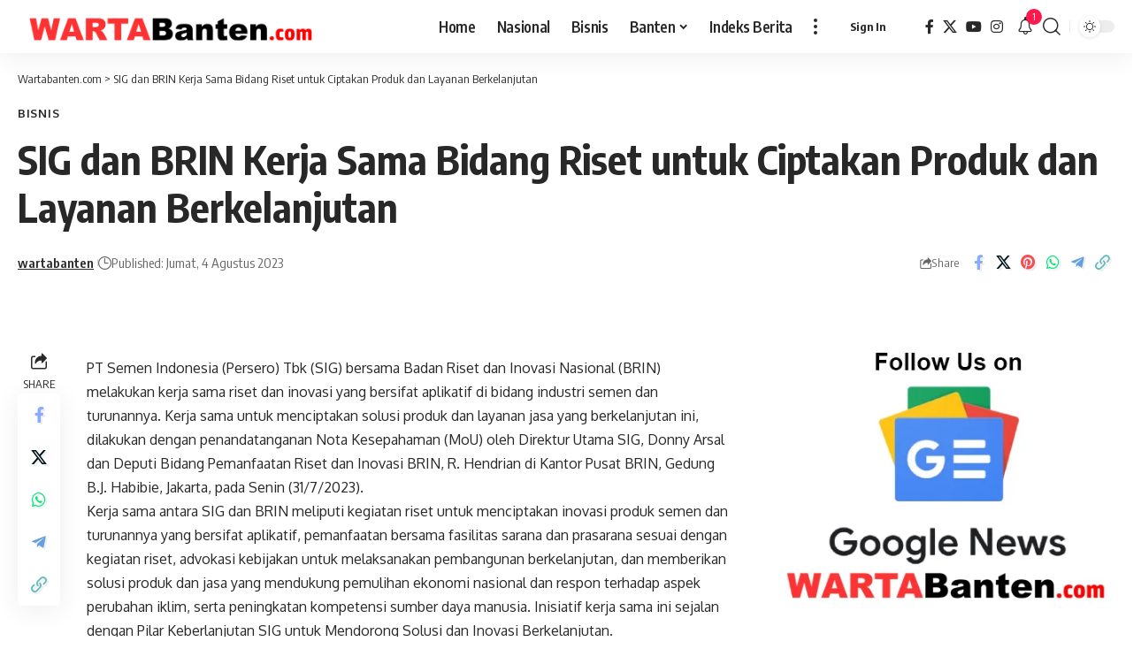

--- FILE ---
content_type: text/html; charset=UTF-8
request_url: https://wartabanten.com/sig-dan-brin-kerja-sama-bidang-riset-untuk-ciptakan-produk-dan-layanan-berkelanjutan/
body_size: 35050
content:
<!DOCTYPE html>
<html lang="id">
<head>
    <meta charset="UTF-8" />
    <meta http-equiv="X-UA-Compatible" content="IE=edge" />
	<meta name="viewport" content="width=device-width, initial-scale=1.0" />
    <link rel="profile" href="https://gmpg.org/xfn/11" />
	<script>
(()=>{var e={};e.g=function(){if("object"==typeof globalThis)return globalThis;try{return this||new Function("return this")()}catch(e){if("object"==typeof window)return window}}(),function({ampUrl:n,isCustomizePreview:t,isAmpDevMode:r,noampQueryVarName:o,noampQueryVarValue:s,disabledStorageKey:i,mobileUserAgents:a,regexRegex:c}){if("undefined"==typeof sessionStorage)return;const d=new RegExp(c);if(!a.some((e=>{const n=e.match(d);return!(!n||!new RegExp(n[1],n[2]).test(navigator.userAgent))||navigator.userAgent.includes(e)})))return;e.g.addEventListener("DOMContentLoaded",(()=>{const e=document.getElementById("amp-mobile-version-switcher");if(!e)return;e.hidden=!1;const n=e.querySelector("a[href]");n&&n.addEventListener("click",(()=>{sessionStorage.removeItem(i)}))}));const g=r&&["paired-browsing-non-amp","paired-browsing-amp"].includes(window.name);if(sessionStorage.getItem(i)||t||g)return;const u=new URL(location.href),m=new URL(n);m.hash=u.hash,u.searchParams.has(o)&&s===u.searchParams.get(o)?sessionStorage.setItem(i,"1"):m.href!==u.href&&(window.stop(),location.replace(m.href))}({"ampUrl":"https:\/\/wartabanten.com\/sig-dan-brin-kerja-sama-bidang-riset-untuk-ciptakan-produk-dan-layanan-berkelanjutan\/?amp","noampQueryVarName":"noamp","noampQueryVarValue":"mobile","disabledStorageKey":"amp_mobile_redirect_disabled","mobileUserAgents":["Mobile","Android","Silk\/","Kindle","BlackBerry","Opera Mini","Opera Mobi"],"regexRegex":"^\\\/((?:.|\\n)+)\\\/([i]*)$","isCustomizePreview":false,"isAmpDevMode":false})})();
</script>
<meta name='robots' content='index, follow, max-image-preview:large, max-snippet:-1, max-video-preview:-1' />

	<!-- This site is optimized with the Yoast SEO plugin v26.6 - https://yoast.com/wordpress/plugins/seo/ -->
	<title>SIG dan BRIN Kerja Sama Bidang Riset untuk Ciptakan Produk dan Layanan Berkelanjutan | Wartabanten.com</title>
	<link rel="preconnect" href="https://fonts.gstatic.com" crossorigin><link rel="preload" as="style" onload="this.onload=null;this.rel='stylesheet'" id="rb-preload-gfonts" href="https://fonts.googleapis.com/css?family=Oxygen%3A400%2C700%7CEncode+Sans+Condensed%3A400%2C500%2C600%2C700%2C800&amp;display=swap" crossorigin><noscript><link rel="stylesheet" href="https://fonts.googleapis.com/css?family=Oxygen%3A400%2C700%7CEncode+Sans+Condensed%3A400%2C500%2C600%2C700%2C800&amp;display=swap"></noscript><link rel="canonical" href="https://wartabanten.com/sig-dan-brin-kerja-sama-bidang-riset-untuk-ciptakan-produk-dan-layanan-berkelanjutan/" />
	<meta property="og:locale" content="id_ID" />
	<meta property="og:type" content="article" />
	<meta property="og:title" content="SIG dan BRIN Kerja Sama Bidang Riset untuk Ciptakan Produk dan Layanan Berkelanjutan | Wartabanten.com" />
	<meta property="og:description" content="PT Semen Indonesia (Persero) Tbk (SIG) bersama Badan Riset dan Inovasi Nasional (BRIN) melakukan kerja sama riset dan inovasi yang bersifat aplikatif di bidang industri semen dan turunannya. Kerja sama untuk menciptakan solusi produk dan layanan jasa yang berkelanjutan ini, dilakukan dengan penandatanganan Nota Kesepahaman (MoU) oleh Direktur Utama SIG, Donny Arsal dan Deputi Bidang [&hellip;]" />
	<meta property="og:url" content="https://wartabanten.com/sig-dan-brin-kerja-sama-bidang-riset-untuk-ciptakan-produk-dan-layanan-berkelanjutan/" />
	<meta property="og:site_name" content="Wartabanten.com" />
	<meta property="article:published_time" content="2023-08-04T08:36:46+00:00" />
	<meta property="article:modified_time" content="2023-08-11T10:18:08+00:00" />
	<meta property="og:image" content="https://wartabanten.com/assets/uploads/2023/08/Sambut-Era-Elektrifikasi-di-Indonesia-Honda-Luncurkan-Model-Hybrid-dan.png" />
	<meta property="og:image:width" content="1871" />
	<meta property="og:image:height" content="599" />
	<meta property="og:image:type" content="image/png" />
	<meta name="author" content="wartabanten" />
	<meta name="twitter:card" content="summary_large_image" />
	<meta name="twitter:label1" content="Ditulis oleh" />
	<meta name="twitter:data1" content="wartabanten" />
	<meta name="twitter:label2" content="Estimasi waktu membaca" />
	<meta name="twitter:data2" content="2 menit" />
	<script type="application/ld+json" class="yoast-schema-graph">{"@context":"https://schema.org","@graph":[{"@type":"Article","@id":"https://wartabanten.com/sig-dan-brin-kerja-sama-bidang-riset-untuk-ciptakan-produk-dan-layanan-berkelanjutan/#article","isPartOf":{"@id":"https://wartabanten.com/sig-dan-brin-kerja-sama-bidang-riset-untuk-ciptakan-produk-dan-layanan-berkelanjutan/"},"author":{"name":"wartabanten","@id":"https://wartabanten.com/#/schema/person/b987bdf152e4535bbcb53f7b96a0a067"},"headline":"SIG dan BRIN Kerja Sama Bidang Riset untuk Ciptakan Produk dan Layanan Berkelanjutan","datePublished":"2023-08-04T08:36:46+00:00","dateModified":"2023-08-11T10:18:08+00:00","mainEntityOfPage":{"@id":"https://wartabanten.com/sig-dan-brin-kerja-sama-bidang-riset-untuk-ciptakan-produk-dan-layanan-berkelanjutan/"},"wordCount":494,"commentCount":0,"publisher":{"@id":"https://wartabanten.com/#organization"},"keywords":["Badan Usaha Milik Negara","BUMN","Indonesia","Nasional","Nusantara"],"articleSection":["Bisnis"],"inLanguage":"id","potentialAction":[{"@type":"CommentAction","name":"Comment","target":["https://wartabanten.com/sig-dan-brin-kerja-sama-bidang-riset-untuk-ciptakan-produk-dan-layanan-berkelanjutan/#respond"]}]},{"@type":"WebPage","@id":"https://wartabanten.com/sig-dan-brin-kerja-sama-bidang-riset-untuk-ciptakan-produk-dan-layanan-berkelanjutan/","url":"https://wartabanten.com/sig-dan-brin-kerja-sama-bidang-riset-untuk-ciptakan-produk-dan-layanan-berkelanjutan/","name":"SIG dan BRIN Kerja Sama Bidang Riset untuk Ciptakan Produk dan Layanan Berkelanjutan | Wartabanten.com","isPartOf":{"@id":"https://wartabanten.com/#website"},"datePublished":"2023-08-04T08:36:46+00:00","dateModified":"2023-08-11T10:18:08+00:00","breadcrumb":{"@id":"https://wartabanten.com/sig-dan-brin-kerja-sama-bidang-riset-untuk-ciptakan-produk-dan-layanan-berkelanjutan/#breadcrumb"},"inLanguage":"id","potentialAction":[{"@type":"ReadAction","target":["https://wartabanten.com/sig-dan-brin-kerja-sama-bidang-riset-untuk-ciptakan-produk-dan-layanan-berkelanjutan/"]}]},{"@type":"BreadcrumbList","@id":"https://wartabanten.com/sig-dan-brin-kerja-sama-bidang-riset-untuk-ciptakan-produk-dan-layanan-berkelanjutan/#breadcrumb","itemListElement":[{"@type":"ListItem","position":1,"name":"Beranda","item":"https://wartabanten.com/"},{"@type":"ListItem","position":2,"name":"Indeks Berita","item":"https://wartabanten.com/news/"},{"@type":"ListItem","position":3,"name":"SIG dan BRIN Kerja Sama Bidang Riset untuk Ciptakan Produk dan Layanan Berkelanjutan"}]},{"@type":"WebSite","@id":"https://wartabanten.com/#website","url":"https://wartabanten.com/","name":"Wartabanten.com","description":"Situs Berita dan Informasi Seputar Banten","publisher":{"@id":"https://wartabanten.com/#organization"},"alternateName":"Warta Banten","potentialAction":[{"@type":"SearchAction","target":{"@type":"EntryPoint","urlTemplate":"https://wartabanten.com/?s={search_term_string}"},"query-input":{"@type":"PropertyValueSpecification","valueRequired":true,"valueName":"search_term_string"}}],"inLanguage":"id"},{"@type":"Organization","@id":"https://wartabanten.com/#organization","name":"Warta Banten","alternateName":"Warta Banten","url":"https://wartabanten.com/","logo":{"@type":"ImageObject","inLanguage":"id","@id":"https://wartabanten.com/#/schema/logo/image/","url":"https://wartabanten.com/assets/uploads/2023/05/WARTA-Banten.png","contentUrl":"https://wartabanten.com/assets/uploads/2023/05/WARTA-Banten.png","width":1000,"height":1000,"caption":"Warta Banten"},"image":{"@id":"https://wartabanten.com/#/schema/logo/image/"}},{"@type":"Person","@id":"https://wartabanten.com/#/schema/person/b987bdf152e4535bbcb53f7b96a0a067","name":"wartabanten","image":{"@type":"ImageObject","inLanguage":"id","@id":"https://wartabanten.com/#/schema/person/image/","url":"https://wartabanten.com/assets/uploads/2023/05/WARTA-Banten-150x150.png","contentUrl":"https://wartabanten.com/assets/uploads/2023/05/WARTA-Banten-150x150.png","caption":"wartabanten"},"sameAs":["https://wartabanten.com"],"url":"https://wartabanten.com/author/wartabanten/"}]}</script>
	<!-- / Yoast SEO plugin. -->


<link rel='dns-prefetch' href='//www.googletagmanager.com' />
<link rel="alternate" type="application/rss+xml" title="Wartabanten.com &raquo; Feed" href="https://wartabanten.com/feed/" />
<link rel="alternate" type="application/rss+xml" title="Wartabanten.com &raquo; Umpan Komentar" href="https://wartabanten.com/comments/feed/" />
<link rel="alternate" type="application/rss+xml" title="Wartabanten.com &raquo; SIG dan BRIN Kerja Sama Bidang Riset untuk Ciptakan Produk dan Layanan Berkelanjutan Umpan Komentar" href="https://wartabanten.com/sig-dan-brin-kerja-sama-bidang-riset-untuk-ciptakan-produk-dan-layanan-berkelanjutan/feed/" />
<link rel="alternate" title="oEmbed (JSON)" type="application/json+oembed" href="https://wartabanten.com/wp-json/oembed/1.0/embed?url=https%3A%2F%2Fwartabanten.com%2Fsig-dan-brin-kerja-sama-bidang-riset-untuk-ciptakan-produk-dan-layanan-berkelanjutan%2F" />
<link rel="alternate" title="oEmbed (XML)" type="text/xml+oembed" href="https://wartabanten.com/wp-json/oembed/1.0/embed?url=https%3A%2F%2Fwartabanten.com%2Fsig-dan-brin-kerja-sama-bidang-riset-untuk-ciptakan-produk-dan-layanan-berkelanjutan%2F&#038;format=xml" />
			<link rel="pingback" href="https://wartabanten.com/xmlrpc.php" />
		<script type="application/ld+json">{
    "@context": "https://schema.org",
    "@type": "Organization",
    "legalName": "Wartabanten.com",
    "url": "https://wartabanten.com/",
    "logo": "https://wartabanten.com/assets/uploads/2023/05/WARTABanten.png"
}</script>
<style id='wp-img-auto-sizes-contain-inline-css'>
img:is([sizes=auto i],[sizes^="auto," i]){contain-intrinsic-size:3000px 1500px}
/*# sourceURL=wp-img-auto-sizes-contain-inline-css */
</style>

<style id='wp-emoji-styles-inline-css'>

	img.wp-smiley, img.emoji {
		display: inline !important;
		border: none !important;
		box-shadow: none !important;
		height: 1em !important;
		width: 1em !important;
		margin: 0 0.07em !important;
		vertical-align: -0.1em !important;
		background: none !important;
		padding: 0 !important;
	}
/*# sourceURL=wp-emoji-styles-inline-css */
</style>
<link rel='stylesheet' id='wp-block-library-css' href='https://wartabanten.com/wp-includes/css/dist/block-library/style.min.css?ver=6.9' media='all' />
<style id='classic-theme-styles-inline-css'>
/*! This file is auto-generated */
.wp-block-button__link{color:#fff;background-color:#32373c;border-radius:9999px;box-shadow:none;text-decoration:none;padding:calc(.667em + 2px) calc(1.333em + 2px);font-size:1.125em}.wp-block-file__button{background:#32373c;color:#fff;text-decoration:none}
/*# sourceURL=/wp-includes/css/classic-themes.min.css */
</style>
<link rel='stylesheet' id='foxiz-elements-css' href='https://wartabanten.com/assets/plugins/foxiz-core/lib/foxiz-elements/public/style.css?ver=3.0' media='all' />
<style id='global-styles-inline-css'>
:root{--wp--preset--aspect-ratio--square: 1;--wp--preset--aspect-ratio--4-3: 4/3;--wp--preset--aspect-ratio--3-4: 3/4;--wp--preset--aspect-ratio--3-2: 3/2;--wp--preset--aspect-ratio--2-3: 2/3;--wp--preset--aspect-ratio--16-9: 16/9;--wp--preset--aspect-ratio--9-16: 9/16;--wp--preset--color--black: #000000;--wp--preset--color--cyan-bluish-gray: #abb8c3;--wp--preset--color--white: #ffffff;--wp--preset--color--pale-pink: #f78da7;--wp--preset--color--vivid-red: #cf2e2e;--wp--preset--color--luminous-vivid-orange: #ff6900;--wp--preset--color--luminous-vivid-amber: #fcb900;--wp--preset--color--light-green-cyan: #7bdcb5;--wp--preset--color--vivid-green-cyan: #00d084;--wp--preset--color--pale-cyan-blue: #8ed1fc;--wp--preset--color--vivid-cyan-blue: #0693e3;--wp--preset--color--vivid-purple: #9b51e0;--wp--preset--gradient--vivid-cyan-blue-to-vivid-purple: linear-gradient(135deg,rgb(6,147,227) 0%,rgb(155,81,224) 100%);--wp--preset--gradient--light-green-cyan-to-vivid-green-cyan: linear-gradient(135deg,rgb(122,220,180) 0%,rgb(0,208,130) 100%);--wp--preset--gradient--luminous-vivid-amber-to-luminous-vivid-orange: linear-gradient(135deg,rgb(252,185,0) 0%,rgb(255,105,0) 100%);--wp--preset--gradient--luminous-vivid-orange-to-vivid-red: linear-gradient(135deg,rgb(255,105,0) 0%,rgb(207,46,46) 100%);--wp--preset--gradient--very-light-gray-to-cyan-bluish-gray: linear-gradient(135deg,rgb(238,238,238) 0%,rgb(169,184,195) 100%);--wp--preset--gradient--cool-to-warm-spectrum: linear-gradient(135deg,rgb(74,234,220) 0%,rgb(151,120,209) 20%,rgb(207,42,186) 40%,rgb(238,44,130) 60%,rgb(251,105,98) 80%,rgb(254,248,76) 100%);--wp--preset--gradient--blush-light-purple: linear-gradient(135deg,rgb(255,206,236) 0%,rgb(152,150,240) 100%);--wp--preset--gradient--blush-bordeaux: linear-gradient(135deg,rgb(254,205,165) 0%,rgb(254,45,45) 50%,rgb(107,0,62) 100%);--wp--preset--gradient--luminous-dusk: linear-gradient(135deg,rgb(255,203,112) 0%,rgb(199,81,192) 50%,rgb(65,88,208) 100%);--wp--preset--gradient--pale-ocean: linear-gradient(135deg,rgb(255,245,203) 0%,rgb(182,227,212) 50%,rgb(51,167,181) 100%);--wp--preset--gradient--electric-grass: linear-gradient(135deg,rgb(202,248,128) 0%,rgb(113,206,126) 100%);--wp--preset--gradient--midnight: linear-gradient(135deg,rgb(2,3,129) 0%,rgb(40,116,252) 100%);--wp--preset--font-size--small: 13px;--wp--preset--font-size--medium: 20px;--wp--preset--font-size--large: 36px;--wp--preset--font-size--x-large: 42px;--wp--preset--spacing--20: 0.44rem;--wp--preset--spacing--30: 0.67rem;--wp--preset--spacing--40: 1rem;--wp--preset--spacing--50: 1.5rem;--wp--preset--spacing--60: 2.25rem;--wp--preset--spacing--70: 3.38rem;--wp--preset--spacing--80: 5.06rem;--wp--preset--shadow--natural: 6px 6px 9px rgba(0, 0, 0, 0.2);--wp--preset--shadow--deep: 12px 12px 50px rgba(0, 0, 0, 0.4);--wp--preset--shadow--sharp: 6px 6px 0px rgba(0, 0, 0, 0.2);--wp--preset--shadow--outlined: 6px 6px 0px -3px rgb(255, 255, 255), 6px 6px rgb(0, 0, 0);--wp--preset--shadow--crisp: 6px 6px 0px rgb(0, 0, 0);}:where(.is-layout-flex){gap: 0.5em;}:where(.is-layout-grid){gap: 0.5em;}body .is-layout-flex{display: flex;}.is-layout-flex{flex-wrap: wrap;align-items: center;}.is-layout-flex > :is(*, div){margin: 0;}body .is-layout-grid{display: grid;}.is-layout-grid > :is(*, div){margin: 0;}:where(.wp-block-columns.is-layout-flex){gap: 2em;}:where(.wp-block-columns.is-layout-grid){gap: 2em;}:where(.wp-block-post-template.is-layout-flex){gap: 1.25em;}:where(.wp-block-post-template.is-layout-grid){gap: 1.25em;}.has-black-color{color: var(--wp--preset--color--black) !important;}.has-cyan-bluish-gray-color{color: var(--wp--preset--color--cyan-bluish-gray) !important;}.has-white-color{color: var(--wp--preset--color--white) !important;}.has-pale-pink-color{color: var(--wp--preset--color--pale-pink) !important;}.has-vivid-red-color{color: var(--wp--preset--color--vivid-red) !important;}.has-luminous-vivid-orange-color{color: var(--wp--preset--color--luminous-vivid-orange) !important;}.has-luminous-vivid-amber-color{color: var(--wp--preset--color--luminous-vivid-amber) !important;}.has-light-green-cyan-color{color: var(--wp--preset--color--light-green-cyan) !important;}.has-vivid-green-cyan-color{color: var(--wp--preset--color--vivid-green-cyan) !important;}.has-pale-cyan-blue-color{color: var(--wp--preset--color--pale-cyan-blue) !important;}.has-vivid-cyan-blue-color{color: var(--wp--preset--color--vivid-cyan-blue) !important;}.has-vivid-purple-color{color: var(--wp--preset--color--vivid-purple) !important;}.has-black-background-color{background-color: var(--wp--preset--color--black) !important;}.has-cyan-bluish-gray-background-color{background-color: var(--wp--preset--color--cyan-bluish-gray) !important;}.has-white-background-color{background-color: var(--wp--preset--color--white) !important;}.has-pale-pink-background-color{background-color: var(--wp--preset--color--pale-pink) !important;}.has-vivid-red-background-color{background-color: var(--wp--preset--color--vivid-red) !important;}.has-luminous-vivid-orange-background-color{background-color: var(--wp--preset--color--luminous-vivid-orange) !important;}.has-luminous-vivid-amber-background-color{background-color: var(--wp--preset--color--luminous-vivid-amber) !important;}.has-light-green-cyan-background-color{background-color: var(--wp--preset--color--light-green-cyan) !important;}.has-vivid-green-cyan-background-color{background-color: var(--wp--preset--color--vivid-green-cyan) !important;}.has-pale-cyan-blue-background-color{background-color: var(--wp--preset--color--pale-cyan-blue) !important;}.has-vivid-cyan-blue-background-color{background-color: var(--wp--preset--color--vivid-cyan-blue) !important;}.has-vivid-purple-background-color{background-color: var(--wp--preset--color--vivid-purple) !important;}.has-black-border-color{border-color: var(--wp--preset--color--black) !important;}.has-cyan-bluish-gray-border-color{border-color: var(--wp--preset--color--cyan-bluish-gray) !important;}.has-white-border-color{border-color: var(--wp--preset--color--white) !important;}.has-pale-pink-border-color{border-color: var(--wp--preset--color--pale-pink) !important;}.has-vivid-red-border-color{border-color: var(--wp--preset--color--vivid-red) !important;}.has-luminous-vivid-orange-border-color{border-color: var(--wp--preset--color--luminous-vivid-orange) !important;}.has-luminous-vivid-amber-border-color{border-color: var(--wp--preset--color--luminous-vivid-amber) !important;}.has-light-green-cyan-border-color{border-color: var(--wp--preset--color--light-green-cyan) !important;}.has-vivid-green-cyan-border-color{border-color: var(--wp--preset--color--vivid-green-cyan) !important;}.has-pale-cyan-blue-border-color{border-color: var(--wp--preset--color--pale-cyan-blue) !important;}.has-vivid-cyan-blue-border-color{border-color: var(--wp--preset--color--vivid-cyan-blue) !important;}.has-vivid-purple-border-color{border-color: var(--wp--preset--color--vivid-purple) !important;}.has-vivid-cyan-blue-to-vivid-purple-gradient-background{background: var(--wp--preset--gradient--vivid-cyan-blue-to-vivid-purple) !important;}.has-light-green-cyan-to-vivid-green-cyan-gradient-background{background: var(--wp--preset--gradient--light-green-cyan-to-vivid-green-cyan) !important;}.has-luminous-vivid-amber-to-luminous-vivid-orange-gradient-background{background: var(--wp--preset--gradient--luminous-vivid-amber-to-luminous-vivid-orange) !important;}.has-luminous-vivid-orange-to-vivid-red-gradient-background{background: var(--wp--preset--gradient--luminous-vivid-orange-to-vivid-red) !important;}.has-very-light-gray-to-cyan-bluish-gray-gradient-background{background: var(--wp--preset--gradient--very-light-gray-to-cyan-bluish-gray) !important;}.has-cool-to-warm-spectrum-gradient-background{background: var(--wp--preset--gradient--cool-to-warm-spectrum) !important;}.has-blush-light-purple-gradient-background{background: var(--wp--preset--gradient--blush-light-purple) !important;}.has-blush-bordeaux-gradient-background{background: var(--wp--preset--gradient--blush-bordeaux) !important;}.has-luminous-dusk-gradient-background{background: var(--wp--preset--gradient--luminous-dusk) !important;}.has-pale-ocean-gradient-background{background: var(--wp--preset--gradient--pale-ocean) !important;}.has-electric-grass-gradient-background{background: var(--wp--preset--gradient--electric-grass) !important;}.has-midnight-gradient-background{background: var(--wp--preset--gradient--midnight) !important;}.has-small-font-size{font-size: var(--wp--preset--font-size--small) !important;}.has-medium-font-size{font-size: var(--wp--preset--font-size--medium) !important;}.has-large-font-size{font-size: var(--wp--preset--font-size--large) !important;}.has-x-large-font-size{font-size: var(--wp--preset--font-size--x-large) !important;}
:where(.wp-block-post-template.is-layout-flex){gap: 1.25em;}:where(.wp-block-post-template.is-layout-grid){gap: 1.25em;}
:where(.wp-block-term-template.is-layout-flex){gap: 1.25em;}:where(.wp-block-term-template.is-layout-grid){gap: 1.25em;}
:where(.wp-block-columns.is-layout-flex){gap: 2em;}:where(.wp-block-columns.is-layout-grid){gap: 2em;}
:root :where(.wp-block-pullquote){font-size: 1.5em;line-height: 1.6;}
/*# sourceURL=global-styles-inline-css */
</style>
<link rel='stylesheet' id='contact-form-7-css' href='https://wartabanten.com/assets/plugins/contact-form-7/includes/css/styles.css?ver=6.1.4' media='all' />
<link rel='stylesheet' id='gn-frontend-gnfollow-style-css' href='https://wartabanten.com/assets/plugins/gn-publisher/assets/css/gn-frontend-gnfollow.min.css?ver=1.5.25' media='all' />
<link rel='stylesheet' id='wp_automatic_gallery_style-css' href='https://wartabanten.com/assets/plugins/updatedwpaut/css/wp-automatic.css?ver=1.0.0' media='all' />

<link rel='stylesheet' id='font-awesome-css' href='https://wartabanten.com/assets/themes/foxnewstheme09/assets/css/font-awesome.css?ver=6.1.1' media='all' />
<link rel='stylesheet' id='foxiz-main-css' href='https://wartabanten.com/assets/themes/foxnewstheme09/assets/css/main.css?ver=2.6.8' media='all' />
<style id='foxiz-main-inline-css'>
[data-theme="dark"].is-hd-4 {--nav-bg: #191c20;--nav-bg-from: #191c20;--nav-bg-to: #191c20;--nav-bg-glass: #191c2011;--nav-bg-glass-from: #191c2011;--nav-bg-glass-to: #191c2011;}:root {--top-site-bg :#ffffff;--topad-spacing :15px;--flogo-height :40px;--s-content-width : 760px;--max-width-wo-sb : 840px;--s10-feat-ratio :45%;--s11-feat-ratio :45%;--login-popup-w : 350px;}[data-theme="dark"], .light-scheme {--top-site-bg :#ffffff; }.search-header:before { background-repeat : no-repeat;background-size : cover;background-image : url(https://foxiz.themeruby.com/default/wp-content/uploads/sites/2/2021/09/search-bg.jpg);background-attachment : scroll;background-position : center center;}[data-theme="dark"] .search-header:before { background-repeat : no-repeat;background-size : cover;background-image : url(https://foxiz.themeruby.com/default/wp-content/uploads/sites/2/2021/09/search-bgd.jpg);background-attachment : scroll;background-position : center center;}.footer-has-bg { background-color : #00000007;}[data-theme="dark"] .footer-has-bg { background-color : #16181c;}.yes-hd-transparent .top-site-ad {--top-site-bg :#ffffff;}.amp-footer .footer-logo { height :50px; }
/*# sourceURL=foxiz-main-inline-css */
</style>
<link rel='stylesheet' id='foxiz-print-css' href='https://wartabanten.com/assets/themes/foxnewstheme09/assets/css/print.css?ver=2.6.8' media='all' />
<link rel='stylesheet' id='foxiz-style-css' href='https://wartabanten.com/assets/themes/foxnewstheme09/style.css?ver=2.6.8' media='all' />
<script src="https://wartabanten.com/wp-includes/js/jquery/jquery.min.js?ver=3.7.1" id="jquery-core-js"></script>
<script src="https://wartabanten.com/wp-includes/js/jquery/jquery-migrate.min.js?ver=3.4.1" id="jquery-migrate-js"></script>
<script src="https://wartabanten.com/assets/plugins/updatedwpaut/js/main-front.js?ver=6.9" id="wp_automatic_gallery-js"></script>

<!-- Potongan tag Google (gtag.js) ditambahkan oleh Site Kit -->
<!-- Snippet Google Analytics telah ditambahkan oleh Site Kit -->
<script src="https://www.googletagmanager.com/gtag/js?id=GT-5NP8J97" id="google_gtagjs-js" async></script>
<script id="google_gtagjs-js-after">
window.dataLayer = window.dataLayer || [];function gtag(){dataLayer.push(arguments);}
gtag("set","linker",{"domains":["wartabanten.com"]});
gtag("js", new Date());
gtag("set", "developer_id.dZTNiMT", true);
gtag("config", "GT-5NP8J97");
//# sourceURL=google_gtagjs-js-after
</script>
<script src="https://wartabanten.com/assets/themes/foxnewstheme09/assets/js/highlight-share.js?ver=1" id="highlight-share-js"></script>
<link rel="preload" href="https://wartabanten.com/assets/themes/foxnewstheme09/assets/fonts/icons.woff2?ver=2.5.0" as="font" type="font/woff2" crossorigin="anonymous"> <link rel="preload" href="https://wartabanten.com/assets/themes/foxnewstheme09/assets/fonts/fa-brands-400.woff2" as="font" type="font/woff2" crossorigin="anonymous"> <link rel="preload" href="https://wartabanten.com/assets/themes/foxnewstheme09/assets/fonts/fa-regular-400.woff2" as="font" type="font/woff2" crossorigin="anonymous"> <link rel="https://api.w.org/" href="https://wartabanten.com/wp-json/" /><link rel="alternate" title="JSON" type="application/json" href="https://wartabanten.com/wp-json/wp/v2/posts/34003" /><link rel="EditURI" type="application/rsd+xml" title="RSD" href="https://wartabanten.com/xmlrpc.php?rsd" />
<meta name="generator" content="WordPress 6.9" />
<link rel='shortlink' href='https://wartabanten.com/?p=34003' />
<meta name="generator" content="Site Kit by Google 1.168.0" /><link rel="alternate" type="text/html" media="only screen and (max-width: 640px)" href="https://wartabanten.com/sig-dan-brin-kerja-sama-bidang-riset-untuk-ciptakan-produk-dan-layanan-berkelanjutan/?amp"><meta name="generator" content="Elementor 3.34.0; features: additional_custom_breakpoints; settings: css_print_method-external, google_font-enabled, font_display-swap">
<script type="application/ld+json">{
    "@context": "https://schema.org",
    "@type": "WebSite",
    "@id": "https://wartabanten.com/#website",
    "url": "https://wartabanten.com/",
    "name": "Wartabanten.com",
    "potentialAction": {
        "@type": "SearchAction",
        "target": "https://wartabanten.com/?s={search_term_string}",
        "query-input": "required name=search_term_string"
    }
}</script>
			<style>
				.e-con.e-parent:nth-of-type(n+4):not(.e-lazyloaded):not(.e-no-lazyload),
				.e-con.e-parent:nth-of-type(n+4):not(.e-lazyloaded):not(.e-no-lazyload) * {
					background-image: none !important;
				}
				@media screen and (max-height: 1024px) {
					.e-con.e-parent:nth-of-type(n+3):not(.e-lazyloaded):not(.e-no-lazyload),
					.e-con.e-parent:nth-of-type(n+3):not(.e-lazyloaded):not(.e-no-lazyload) * {
						background-image: none !important;
					}
				}
				@media screen and (max-height: 640px) {
					.e-con.e-parent:nth-of-type(n+2):not(.e-lazyloaded):not(.e-no-lazyload),
					.e-con.e-parent:nth-of-type(n+2):not(.e-lazyloaded):not(.e-no-lazyload) * {
						background-image: none !important;
					}
				}
			</style>
			<link rel="amphtml" href="https://wartabanten.com/sig-dan-brin-kerja-sama-bidang-riset-untuk-ciptakan-produk-dan-layanan-berkelanjutan/?amp"><style>#amp-mobile-version-switcher{left:0;position:absolute;width:100%;z-index:100}#amp-mobile-version-switcher>a{background-color:#444;border:0;color:#eaeaea;display:block;font-family:-apple-system,BlinkMacSystemFont,Segoe UI,Roboto,Oxygen-Sans,Ubuntu,Cantarell,Helvetica Neue,sans-serif;font-size:16px;font-weight:600;padding:15px 0;text-align:center;-webkit-text-decoration:none;text-decoration:none}#amp-mobile-version-switcher>a:active,#amp-mobile-version-switcher>a:focus,#amp-mobile-version-switcher>a:hover{-webkit-text-decoration:underline;text-decoration:underline}</style><script type="application/ld+json">{
    "@context": "https://schema.org",
    "@type": "Article",
    "headline": "SIG dan BRIN Kerja Sama Bidang Riset untuk Ciptakan Produk dan Layanan Berkelanjutan",
    "description": "PT Semen Indonesia (Persero) Tbk (SIG) bersama Badan Riset dan Inovasi Nasional (BRIN) melakukan kerja sama riset dan inovasi yang bersifat aplikatif di bidang industri semen dan turunannya. Kerja sama untuk menciptakan solusi produk dan layanan jasa yang berkelanjutan ini, dilakukan dengan penandatanganan Nota Kesepahaman (MoU) oleh Direktur Utama SIG, Donny Arsal",
    "mainEntityOfPage": {
        "@type": "WebPage",
        "@id": "https://wartabanten.com/sig-dan-brin-kerja-sama-bidang-riset-untuk-ciptakan-produk-dan-layanan-berkelanjutan/"
    },
    "author": {
        "@type": "Person",
        "name": "wartabanten",
        "url": "https://wartabanten.com"
    },
    "publisher": {
        "@type": "Organization",
        "name": "Wartabanten.com",
        "url": "https://wartabanten.com/",
        "logo": {
            "@type": "ImageObject",
            "url": "https://wartabanten.com/assets/uploads/2023/05/WARTABanten.png"
        }
    },
    "dateModified": "2023-08-11T10:18:08+00:00",
    "datePublished": "2023-08-04T08:36:46+00:00",
    "image": {
        "@type": "ImageObject",
        "url": "",
        "width": "",
        "height": ""
    },
    "commentCount": 0,
    "articleSection": [
        "Bisnis"
    ]
}</script>
<script type="application/ld+json">{"@context":"http://schema.org","@type":"BreadcrumbList","itemListElement":[{"@type":"ListItem","position":2,"item":{"@id":"https://wartabanten.com/sig-dan-brin-kerja-sama-bidang-riset-untuk-ciptakan-produk-dan-layanan-berkelanjutan/","name":"SIG dan BRIN Kerja Sama Bidang Riset untuk Ciptakan Produk dan Layanan Berkelanjutan"}},{"@type":"ListItem","position":1,"item":{"@id":"https://wartabanten.com","name":"Wartabanten.com"}}]}</script>
<link rel="icon" href="https://wartabanten.com/assets/uploads/2023/05/cropped-WARTA-Banten-32x32.png" sizes="32x32" />
<link rel="icon" href="https://wartabanten.com/assets/uploads/2023/05/cropped-WARTA-Banten-192x192.png" sizes="192x192" />
<link rel="apple-touch-icon" href="https://wartabanten.com/assets/uploads/2023/05/cropped-WARTA-Banten-180x180.png" />
<meta name="msapplication-TileImage" content="https://wartabanten.com/assets/uploads/2023/05/cropped-WARTA-Banten-270x270.png" />
</head>
<body class="wp-singular post-template-default single single-post postid-34003 single-format-standard wp-embed-responsive wp-theme-foxnewstheme09 personalized-all elementor-default elementor-kit-22 menu-ani-1 hover-ani-1 btn-ani-1 btn-transform-1 is-rm-simple lmeta-dot loader-1 dark-sw-1 mtax-1 is-hd-2 is-standard-1 is-mstick yes-tstick is-backtop none-m-backtop  is-mstick is-smart-sticky" data-theme="default">
<div class="site-outer">
			<div id="site-header" class="header-wrap rb-section header-set-1 header-2 header-wrapper style-shadow has-quick-menu">
					<div class="reading-indicator"><span id="reading-progress"></span></div>
					<div id="navbar-outer" class="navbar-outer">
				<div id="sticky-holder" class="sticky-holder">
					<div class="navbar-wrap">
						<div class="rb-container edge-padding">
							<div class="navbar-inner">
								<div class="navbar-left">
											<div class="logo-wrap is-image-logo site-branding">
			<a href="https://wartabanten.com/" class="logo" title="Wartabanten.com">
				<img fetchpriority="high" class="logo-default" data-mode="default" height="496" width="2862" src="https://wartabanten.com/assets/uploads/2023/05/WARTABanten.png" alt="Wartabanten.com" decoding="async" loading="eager" fetchpriority="high"><img fetchpriority="high" class="logo-dark" data-mode="dark" height="496" width="2862" src="https://wartabanten.com/assets/uploads/2023/05/WARTAbanten-dark-mode.png" alt="Wartabanten.com" decoding="async" loading="eager" fetchpriority="high"><img fetchpriority="high" class="logo-transparent" height="496" width="2862" src="https://wartabanten.com/assets/uploads/2023/05/WARTAbanten-dark-mode.png" alt="Wartabanten.com" decoding="async" loading="eager" fetchpriority="high">			</a>
		</div>
										</div>
								<div class="navbar-center">
											<nav id="site-navigation" class="main-menu-wrap" aria-label="main menu"><ul id="menu-main-menu-1" class="main-menu rb-menu large-menu" itemscope itemtype="https://www.schema.org/SiteNavigationElement"><li class="menu-item menu-item-type-post_type menu-item-object-page menu-item-home menu-item-31504"><a href="https://wartabanten.com/"><span>Home</span></a></li>
<li class="menu-item menu-item-type-taxonomy menu-item-object-category menu-item-31259"><a href="https://wartabanten.com/category/nasional/"><span>Nasional</span></a></li>
<li class="menu-item menu-item-type-taxonomy menu-item-object-category current-post-ancestor current-menu-parent current-post-parent menu-item-31478"><a href="https://wartabanten.com/category/bisnis/"><span>Bisnis</span></a></li>
<li class="menu-item menu-item-type-taxonomy menu-item-object-category menu-item-has-children menu-item-36252"><a href="https://wartabanten.com/category/banten/"><span>Banten</span></a>
<ul class="sub-menu">
	<li id="menu-item-36253" class="menu-item menu-item-type-taxonomy menu-item-object-category menu-item-36253"><a href="https://wartabanten.com/category/banten/cilegon/"><span>Cilegon</span></a></li>
	<li id="menu-item-36254" class="menu-item menu-item-type-taxonomy menu-item-object-category menu-item-36254"><a href="https://wartabanten.com/category/banten/kabupaten-serang/"><span>Kabupaten Serang</span></a></li>
	<li id="menu-item-36255" class="menu-item menu-item-type-taxonomy menu-item-object-category menu-item-36255"><a href="https://wartabanten.com/category/banten/kota-serang/"><span>Kota Serang</span></a></li>
	<li id="menu-item-36256" class="menu-item menu-item-type-taxonomy menu-item-object-category menu-item-36256"><a href="https://wartabanten.com/category/banten/lebak/"><span>Lebak</span></a></li>
	<li id="menu-item-36257" class="menu-item menu-item-type-taxonomy menu-item-object-category menu-item-36257"><a href="https://wartabanten.com/category/banten/pandeglang/"><span>Pandeglang</span></a></li>
	<li id="menu-item-36258" class="menu-item menu-item-type-taxonomy menu-item-object-category menu-item-has-children menu-item-36258"><a href="https://wartabanten.com/category/tangerang/"><span>Tangerang</span></a>
	<ul class="sub-menu">
		<li id="menu-item-36259" class="menu-item menu-item-type-taxonomy menu-item-object-category menu-item-36259"><a href="https://wartabanten.com/category/tangerang/kabupaten-tangerang/"><span>Kabupaten Tangerang</span></a></li>
		<li id="menu-item-36260" class="menu-item menu-item-type-taxonomy menu-item-object-category menu-item-36260"><a href="https://wartabanten.com/category/tangerang/kota-tangerang/"><span>Kota Tangerang</span></a></li>
		<li id="menu-item-36261" class="menu-item menu-item-type-taxonomy menu-item-object-category menu-item-36261"><a href="https://wartabanten.com/category/tangsel/"><span>Tangerang Selatan</span></a></li>
	</ul>
</li>
</ul>
</li>
<li class="menu-item menu-item-type-post_type menu-item-object-page current_page_parent menu-item-31260"><a href="https://wartabanten.com/news/"><span>Indeks Berita</span></a></li>
</ul></nav>
				<div class="more-section-outer menu-has-child-flex menu-has-child-mega-columns layout-col-3">
			<a class="more-trigger icon-holder" href="#" rel="nofollow" role="button" data-title="More" aria-label="more">
				<span class="dots-icon"><span></span><span></span><span></span></span> </a>
			<div id="rb-more" class="more-section flex-dropdown">
				<div class="more-section-inner">
					<div class="more-content">
								<div class="header-search-form is-form-layout">
							<span class="h5">Search</span>
			<form method="get" action="https://wartabanten.com/" class="rb-search-form"  data-search="post" data-limit="0" data-follow="0" data-tax="category" data-dsource="0"  data-ptype=""><div class="search-form-inner"><span class="search-icon"><i class="rbi rbi-search" aria-hidden="true"></i></span><span class="search-text"><input type="text" class="field" placeholder="Search Headlines, News..." value="" name="s"/></span><span class="rb-search-submit"><input type="submit" value="Search"/><i class="rbi rbi-cright" aria-hidden="true"></i></span></div></form>		</div>
							</div>
											<div class="collapse-footer">
															<div class="collapse-footer-menu"></div>
															<div class="collapse-copyright">© 2023 WARTABanten.com. Situs Berita & Informasi Seputar Banten. All Rights Reserved. </div>
													</div>
									</div>
			</div>
		</div>
				<div id="s-title-sticky" class="s-title-sticky">
			<div class="s-title-sticky-left">
				<span class="sticky-title-label">Reading:</span>
				<span class="h4 sticky-title">SIG dan BRIN Kerja Sama Bidang Riset untuk Ciptakan Produk dan Layanan Berkelanjutan</span>
			</div>
					</div>
									</div>
								<div class="navbar-right">
											<div class="wnav-holder widget-h-login header-dropdown-outer">
								<a href="https://wartabanten.com/wp-login.php?redirect_to=https%3A%2F%2Fwartabanten.com%2Fsig-dan-brin-kerja-sama-bidang-riset-untuk-ciptakan-produk-dan-layanan-berkelanjutan%2F" class="login-toggle is-login is-btn header-element" rel="nofollow" role="button" aria-label="Sign In"><span>Sign In</span></a>
						</div>
				<div class="header-social-list wnav-holder"><a class="social-link-facebook" aria-label="Facebook" data-title="Facebook" href="#" target="_blank" rel="noopener nofollow"><i class="rbi rbi-facebook" aria-hidden="true"></i></a><a class="social-link-twitter" aria-label="X" data-title="X" href="#" target="_blank" rel="noopener nofollow"><i class="rbi rbi-twitter" aria-hidden="true"></i></a><a class="social-link-youtube" aria-label="YouTube" data-title="YouTube" href="#" target="_blank" rel="noopener nofollow"><i class="rbi rbi-youtube" aria-hidden="true"></i></a><a class="social-link-instagram" aria-label="Instagram" data-title="Instagram" href="#" target="_blank" rel="noopener nofollow"><i class="rbi rbi-instagram" aria-hidden="true"></i></a></div>
				<div class="wnav-holder header-dropdown-outer">
			<div class="dropdown-trigger notification-icon notification-trigger">
          <span class="notification-icon-inner" data-title="Notification">
              <span class="notification-icon-holder">
              	              <i class="rbi rbi-notification wnav-icon" aria-hidden="true"></i>
                            <span class="notification-info"></span>
              </span>
          </span>
			</div>
			<div class="header-dropdown notification-dropdown">
				<div class="notification-popup">
					<div class="notification-header">
						<span class="h4">Notification</span>
													<a class="notification-url meta-text" href="https://wartajakarta.id/default/my-bookmarks/">Show More								<i class="rbi rbi-cright" aria-hidden="true"></i></a>
											</div>
					<div class="notification-content">
						<div class="scroll-holder">
							<div class="rb-notification ecat-l-dot is-feat-right" data-interval="12"></div>
						</div>
					</div>
				</div>
			</div>
		</div>
			<div class="wnav-holder w-header-search header-dropdown-outer">
			<a href="#" role="button" data-title="Search" class="icon-holder header-element search-btn more-trigger" aria-label="Search">
				<i class="rbi rbi-search wnav-icon" aria-hidden="true"></i>							</a>
					</div>
				<div class="dark-mode-toggle-wrap">
			<div class="dark-mode-toggle">
                <span class="dark-mode-slide">
                    <i class="dark-mode-slide-btn mode-icon-dark" data-title="Switch to Light"><svg class="svg-icon svg-mode-dark" aria-hidden="true" role="img" focusable="false" xmlns="http://www.w3.org/2000/svg" viewBox="0 0 1024 1024"><path fill="currentColor" d="M968.172 426.83c-2.349-12.673-13.274-21.954-26.16-22.226-12.876-0.22-24.192 8.54-27.070 21.102-27.658 120.526-133.48 204.706-257.334 204.706-145.582 0-264.022-118.44-264.022-264.020 0-123.86 84.18-229.676 204.71-257.33 12.558-2.88 21.374-14.182 21.102-27.066s-9.548-23.81-22.22-26.162c-27.996-5.196-56.654-7.834-85.176-7.834-123.938 0-240.458 48.266-328.098 135.904-87.638 87.638-135.902 204.158-135.902 328.096s48.264 240.458 135.902 328.096c87.64 87.638 204.16 135.904 328.098 135.904s240.458-48.266 328.098-135.904c87.638-87.638 135.902-204.158 135.902-328.096 0-28.498-2.638-57.152-7.828-85.17z"></path></svg></i>
                    <i class="dark-mode-slide-btn mode-icon-default" data-title="Switch to Dark"><svg class="svg-icon svg-mode-light" aria-hidden="true" role="img" focusable="false" xmlns="http://www.w3.org/2000/svg" viewBox="0 0 232.447 232.447"><path fill="currentColor" d="M116.211,194.8c-4.143,0-7.5,3.357-7.5,7.5v22.643c0,4.143,3.357,7.5,7.5,7.5s7.5-3.357,7.5-7.5V202.3 C123.711,198.157,120.354,194.8,116.211,194.8z" /><path fill="currentColor" d="M116.211,37.645c4.143,0,7.5-3.357,7.5-7.5V7.505c0-4.143-3.357-7.5-7.5-7.5s-7.5,3.357-7.5,7.5v22.641 C108.711,34.288,112.068,37.645,116.211,37.645z" /><path fill="currentColor" d="M50.054,171.78l-16.016,16.008c-2.93,2.929-2.931,7.677-0.003,10.606c1.465,1.466,3.385,2.198,5.305,2.198 c1.919,0,3.838-0.731,5.302-2.195l16.016-16.008c2.93-2.929,2.931-7.677,0.003-10.606C57.731,168.852,52.982,168.851,50.054,171.78 z" /><path fill="currentColor" d="M177.083,62.852c1.919,0,3.838-0.731,5.302-2.195L198.4,44.649c2.93-2.929,2.931-7.677,0.003-10.606 c-2.93-2.932-7.679-2.931-10.607-0.003l-16.016,16.008c-2.93,2.929-2.931,7.677-0.003,10.607 C173.243,62.12,175.163,62.852,177.083,62.852z" /><path fill="currentColor" d="M37.645,116.224c0-4.143-3.357-7.5-7.5-7.5H7.5c-4.143,0-7.5,3.357-7.5,7.5s3.357,7.5,7.5,7.5h22.645 C34.287,123.724,37.645,120.366,37.645,116.224z" /><path fill="currentColor" d="M224.947,108.724h-22.652c-4.143,0-7.5,3.357-7.5,7.5s3.357,7.5,7.5,7.5h22.652c4.143,0,7.5-3.357,7.5-7.5 S229.09,108.724,224.947,108.724z" /><path fill="currentColor" d="M50.052,60.655c1.465,1.465,3.384,2.197,5.304,2.197c1.919,0,3.839-0.732,5.303-2.196c2.93-2.929,2.93-7.678,0.001-10.606 L44.652,34.042c-2.93-2.93-7.679-2.929-10.606-0.001c-2.93,2.929-2.93,7.678-0.001,10.606L50.052,60.655z" /><path fill="currentColor" d="M182.395,171.782c-2.93-2.929-7.679-2.93-10.606-0.001c-2.93,2.929-2.93,7.678-0.001,10.607l16.007,16.008 c1.465,1.465,3.384,2.197,5.304,2.197c1.919,0,3.839-0.732,5.303-2.196c2.93-2.929,2.93-7.678,0.001-10.607L182.395,171.782z" /><path fill="currentColor" d="M116.22,48.7c-37.232,0-67.523,30.291-67.523,67.523s30.291,67.523,67.523,67.523s67.522-30.291,67.522-67.523 S153.452,48.7,116.22,48.7z M116.22,168.747c-28.962,0-52.523-23.561-52.523-52.523S87.258,63.7,116.22,63.7 c28.961,0,52.522,23.562,52.522,52.523S145.181,168.747,116.22,168.747z" /></svg></i>
                </span>
			</div>
		</div>
										</div>
							</div>
						</div>
					</div>
							<div id="header-mobile" class="header-mobile mh-style-shadow">
			<div class="header-mobile-wrap">
						<div class="mbnav mbnav-center edge-padding">
			<div class="navbar-left">
						<div class="mobile-toggle-wrap">
							<a href="#" class="mobile-menu-trigger" role="button" rel="nofollow" aria-label="Open mobile menu">		<span class="burger-icon"><span></span><span></span><span></span></span>
	</a>
					</div>
				</div>
			<div class="navbar-center">
						<div class="mobile-logo-wrap is-image-logo site-branding is-logo-svg">
			<a href="https://wartabanten.com/" title="Wartabanten.com">
				<img fetchpriority="high" class="logo-default" data-mode="default" height="47" width="448" src="https://wartabanten.com/assets/uploads/2023/05/WARTABanten.com_.svg" alt="Wartabanten.com" decoding="async" loading="eager" fetchpriority="high"><img fetchpriority="high" class="logo-dark" data-mode="dark" height="496" width="2862" src="https://wartabanten.com/assets/uploads/2023/05/WARTAbanten-dark-mode.png" alt="Wartabanten.com" decoding="async" loading="eager" fetchpriority="high">			</a>
		</div>
					</div>
			<div class="navbar-right">
							<a role="button" href="#" class="mobile-menu-trigger mobile-search-icon" aria-label="search"><i class="rbi rbi-search wnav-icon" aria-hidden="true"></i></a>
				<div class="dark-mode-toggle-wrap">
			<div class="dark-mode-toggle">
                <span class="dark-mode-slide">
                    <i class="dark-mode-slide-btn mode-icon-dark" data-title="Switch to Light"><svg class="svg-icon svg-mode-dark" aria-hidden="true" role="img" focusable="false" xmlns="http://www.w3.org/2000/svg" viewBox="0 0 1024 1024"><path fill="currentColor" d="M968.172 426.83c-2.349-12.673-13.274-21.954-26.16-22.226-12.876-0.22-24.192 8.54-27.070 21.102-27.658 120.526-133.48 204.706-257.334 204.706-145.582 0-264.022-118.44-264.022-264.020 0-123.86 84.18-229.676 204.71-257.33 12.558-2.88 21.374-14.182 21.102-27.066s-9.548-23.81-22.22-26.162c-27.996-5.196-56.654-7.834-85.176-7.834-123.938 0-240.458 48.266-328.098 135.904-87.638 87.638-135.902 204.158-135.902 328.096s48.264 240.458 135.902 328.096c87.64 87.638 204.16 135.904 328.098 135.904s240.458-48.266 328.098-135.904c87.638-87.638 135.902-204.158 135.902-328.096 0-28.498-2.638-57.152-7.828-85.17z"></path></svg></i>
                    <i class="dark-mode-slide-btn mode-icon-default" data-title="Switch to Dark"><svg class="svg-icon svg-mode-light" aria-hidden="true" role="img" focusable="false" xmlns="http://www.w3.org/2000/svg" viewBox="0 0 232.447 232.447"><path fill="currentColor" d="M116.211,194.8c-4.143,0-7.5,3.357-7.5,7.5v22.643c0,4.143,3.357,7.5,7.5,7.5s7.5-3.357,7.5-7.5V202.3 C123.711,198.157,120.354,194.8,116.211,194.8z" /><path fill="currentColor" d="M116.211,37.645c4.143,0,7.5-3.357,7.5-7.5V7.505c0-4.143-3.357-7.5-7.5-7.5s-7.5,3.357-7.5,7.5v22.641 C108.711,34.288,112.068,37.645,116.211,37.645z" /><path fill="currentColor" d="M50.054,171.78l-16.016,16.008c-2.93,2.929-2.931,7.677-0.003,10.606c1.465,1.466,3.385,2.198,5.305,2.198 c1.919,0,3.838-0.731,5.302-2.195l16.016-16.008c2.93-2.929,2.931-7.677,0.003-10.606C57.731,168.852,52.982,168.851,50.054,171.78 z" /><path fill="currentColor" d="M177.083,62.852c1.919,0,3.838-0.731,5.302-2.195L198.4,44.649c2.93-2.929,2.931-7.677,0.003-10.606 c-2.93-2.932-7.679-2.931-10.607-0.003l-16.016,16.008c-2.93,2.929-2.931,7.677-0.003,10.607 C173.243,62.12,175.163,62.852,177.083,62.852z" /><path fill="currentColor" d="M37.645,116.224c0-4.143-3.357-7.5-7.5-7.5H7.5c-4.143,0-7.5,3.357-7.5,7.5s3.357,7.5,7.5,7.5h22.645 C34.287,123.724,37.645,120.366,37.645,116.224z" /><path fill="currentColor" d="M224.947,108.724h-22.652c-4.143,0-7.5,3.357-7.5,7.5s3.357,7.5,7.5,7.5h22.652c4.143,0,7.5-3.357,7.5-7.5 S229.09,108.724,224.947,108.724z" /><path fill="currentColor" d="M50.052,60.655c1.465,1.465,3.384,2.197,5.304,2.197c1.919,0,3.839-0.732,5.303-2.196c2.93-2.929,2.93-7.678,0.001-10.606 L44.652,34.042c-2.93-2.93-7.679-2.929-10.606-0.001c-2.93,2.929-2.93,7.678-0.001,10.606L50.052,60.655z" /><path fill="currentColor" d="M182.395,171.782c-2.93-2.929-7.679-2.93-10.606-0.001c-2.93,2.929-2.93,7.678-0.001,10.607l16.007,16.008 c1.465,1.465,3.384,2.197,5.304,2.197c1.919,0,3.839-0.732,5.303-2.196c2.93-2.929,2.93-7.678,0.001-10.607L182.395,171.782z" /><path fill="currentColor" d="M116.22,48.7c-37.232,0-67.523,30.291-67.523,67.523s30.291,67.523,67.523,67.523s67.522-30.291,67.522-67.523 S153.452,48.7,116.22,48.7z M116.22,168.747c-28.962,0-52.523-23.561-52.523-52.523S87.258,63.7,116.22,63.7 c28.961,0,52.522,23.562,52.522,52.523S145.181,168.747,116.22,168.747z" /></svg></i>
                </span>
			</div>
		</div>
					</div>
		</div>
	<div class="mobile-qview"><ul id="menu-main-menu-2" class="mobile-qview-inner"><li class="menu-item menu-item-type-post_type menu-item-object-page menu-item-home menu-item-31504"><a href="https://wartabanten.com/"><span>Home</span></a></li>
<li class="menu-item menu-item-type-taxonomy menu-item-object-category menu-item-31259"><a href="https://wartabanten.com/category/nasional/"><span>Nasional</span></a></li>
<li class="menu-item menu-item-type-taxonomy menu-item-object-category current-post-ancestor current-menu-parent current-post-parent menu-item-31478"><a href="https://wartabanten.com/category/bisnis/"><span>Bisnis</span></a></li>
<li class="menu-item menu-item-type-taxonomy menu-item-object-category menu-item-36252"><a href="https://wartabanten.com/category/banten/"><span>Banten</span></a></li>
<li class="menu-item menu-item-type-post_type menu-item-object-page current_page_parent menu-item-31260"><a href="https://wartabanten.com/news/"><span>Indeks Berita</span></a></li>
</ul></div>			</div>
					<div class="mobile-collapse">
			<div class="collapse-holder">
				<div class="collapse-inner">
											<div class="mobile-search-form edge-padding">		<div class="header-search-form is-form-layout">
							<span class="h5">Search</span>
			<form method="get" action="https://wartabanten.com/" class="rb-search-form"  data-search="post" data-limit="0" data-follow="0" data-tax="category" data-dsource="0"  data-ptype=""><div class="search-form-inner"><span class="search-icon"><i class="rbi rbi-search" aria-hidden="true"></i></span><span class="search-text"><input type="text" class="field" placeholder="Search Headlines, News..." value="" name="s"/></span><span class="rb-search-submit"><input type="submit" value="Search"/><i class="rbi rbi-cright" aria-hidden="true"></i></span></div></form>		</div>
		</div>
										<nav class="mobile-menu-wrap edge-padding">
						<ul id="mobile-menu" class="mobile-menu"><li class="menu-item menu-item-type-post_type menu-item-object-page menu-item-home menu-item-31504"><a href="https://wartabanten.com/"><span>Home</span></a></li>
<li class="menu-item menu-item-type-taxonomy menu-item-object-category menu-item-31259"><a href="https://wartabanten.com/category/nasional/"><span>Nasional</span></a></li>
<li class="menu-item menu-item-type-taxonomy menu-item-object-category current-post-ancestor current-menu-parent current-post-parent menu-item-31478"><a href="https://wartabanten.com/category/bisnis/"><span>Bisnis</span></a></li>
<li class="menu-item menu-item-type-taxonomy menu-item-object-category menu-item-has-children menu-item-36252"><a href="https://wartabanten.com/category/banten/"><span>Banten</span></a>
<ul class="sub-menu">
	<li class="menu-item menu-item-type-taxonomy menu-item-object-category menu-item-36253"><a href="https://wartabanten.com/category/banten/cilegon/"><span>Cilegon</span></a></li>
	<li class="menu-item menu-item-type-taxonomy menu-item-object-category menu-item-36254"><a href="https://wartabanten.com/category/banten/kabupaten-serang/"><span>Kabupaten Serang</span></a></li>
	<li class="menu-item menu-item-type-taxonomy menu-item-object-category menu-item-36255"><a href="https://wartabanten.com/category/banten/kota-serang/"><span>Kota Serang</span></a></li>
	<li class="menu-item menu-item-type-taxonomy menu-item-object-category menu-item-36256"><a href="https://wartabanten.com/category/banten/lebak/"><span>Lebak</span></a></li>
	<li class="menu-item menu-item-type-taxonomy menu-item-object-category menu-item-36257"><a href="https://wartabanten.com/category/banten/pandeglang/"><span>Pandeglang</span></a></li>
	<li class="menu-item menu-item-type-taxonomy menu-item-object-category menu-item-36258"><a href="https://wartabanten.com/category/tangerang/"><span>Tangerang</span></a></li>
</ul>
</li>
<li class="menu-item menu-item-type-post_type menu-item-object-page current_page_parent menu-item-31260"><a href="https://wartabanten.com/news/"><span>Indeks Berita</span></a></li>
</ul>					</nav>
										<div class="collapse-sections">
													<div class="mobile-login">
																	<span class="mobile-login-title h6">Have an existing account?</span>
									<a href="https://wartabanten.com/wp-login.php?redirect_to=https%3A%2F%2Fwartabanten.com%2Fsig-dan-brin-kerja-sama-bidang-riset-untuk-ciptakan-produk-dan-layanan-berkelanjutan%2F" class="login-toggle is-login is-btn" rel="nofollow">Sign In</a>
															</div>
													<div class="mobile-socials">
								<span class="mobile-social-title h6">Follow US</span>
								<a class="social-link-facebook" aria-label="Facebook" data-title="Facebook" href="#" target="_blank" rel="noopener nofollow"><i class="rbi rbi-facebook" aria-hidden="true"></i></a><a class="social-link-twitter" aria-label="X" data-title="X" href="#" target="_blank" rel="noopener nofollow"><i class="rbi rbi-twitter" aria-hidden="true"></i></a><a class="social-link-youtube" aria-label="YouTube" data-title="YouTube" href="#" target="_blank" rel="noopener nofollow"><i class="rbi rbi-youtube" aria-hidden="true"></i></a><a class="social-link-instagram" aria-label="Instagram" data-title="Instagram" href="#" target="_blank" rel="noopener nofollow"><i class="rbi rbi-instagram" aria-hidden="true"></i></a>							</div>
											</div>
											<div class="collapse-footer">
															<div class="collapse-copyright">© 2023 WARTABanten.com. Situs Berita & Informasi Seputar Banten. All Rights Reserved.</div>
													</div>
									</div>
			</div>
		</div>
			</div>
					</div>
			</div>
					</div>
		    <div class="site-wrap">		<div class="single-standard-1 is-sidebar-right sticky-sidebar">
			<div class="rb-s-container edge-padding">
				<article id="post-34003" class="post-34003 post type-post status-publish format-standard category-bisnis tag-badan-usaha-milik-negara tag-bumn tag-indonesia tag-nasional tag-nusantara">				<header class="single-header">
								<aside class="breadcrumb-wrap breadcrumb-navxt s-breadcrumb">
				<div class="breadcrumb-inner" vocab="https://schema.org/" typeof="BreadcrumbList"><span property="itemListElement" typeof="ListItem"><a property="item" typeof="WebPage" title="Go to Wartabanten.com." href="https://wartabanten.com" class="home" ><span property="name">Wartabanten.com</span></a><meta property="position" content="1"></span> &gt; <span property="itemListElement" typeof="ListItem"><span property="name" class="post post-post current-item">SIG dan BRIN Kerja Sama Bidang Riset untuk Ciptakan Produk dan Layanan Berkelanjutan</span><meta property="url" content="https://wartabanten.com/sig-dan-brin-kerja-sama-bidang-riset-untuk-ciptakan-produk-dan-layanan-berkelanjutan/"><meta property="position" content="2"></span></div>
			</aside>
		<div class="s-cats ecat-text ecat-size-big"><div class="p-categories"><a class="p-category category-id-63" href="https://wartabanten.com/category/bisnis/" rel="category">Bisnis</a></div></div>		<h1 class="s-title fw-headline">SIG dan BRIN Kerja Sama Bidang Riset untuk Ciptakan Produk dan Layanan Berkelanjutan</h1>
				<div class="single-meta yes-0">
							<div class="smeta-in">
										<div class="smeta-sec">
												<div class="p-meta">
							<div class="meta-inner is-meta">		<div class="meta-el">
			<a class="meta-author-url meta-author" href="https://wartabanten.com/author/wartabanten/">wartabanten</a>		</div>
			<div class="meta-el meta-date">
		<i class="rbi rbi-clock" aria-hidden="true"></i>		<time class="date published" datetime="2023-08-04T08:36:46+00:00">Published: Jumat, 4 Agustus 2023</time>
		</div></div>
						</div>
					</div>
				</div>
							<div class="smeta-extra">		<div class="t-shared-sec tooltips-n is-color">
			<div class="t-shared-header is-meta">
				<i class="rbi rbi-share" aria-hidden="true"></i><span class="share-label">Share</span>
			</div>
			<div class="effect-fadeout">			<a class="share-action share-trigger icon-facebook" aria-label="Share on Facebook" href="https://www.facebook.com/sharer.php?u=https%3A%2F%2Fwartabanten.com%2Fsig-dan-brin-kerja-sama-bidang-riset-untuk-ciptakan-produk-dan-layanan-berkelanjutan%2F" data-title="Facebook" rel="nofollow noopener"><i class="rbi rbi-facebook" aria-hidden="true"></i></a>
				<a class="share-action share-trigger icon-twitter" aria-label="Share on X" href="https://twitter.com/intent/tweet?text=SIG+dan+BRIN+Kerja+Sama+Bidang+Riset+untuk+Ciptakan+Produk+dan+Layanan+Berkelanjutan&amp;url=https%3A%2F%2Fwartabanten.com%2Fsig-dan-brin-kerja-sama-bidang-riset-untuk-ciptakan-produk-dan-layanan-berkelanjutan%2F&amp;via=" data-title="X" rel="nofollow noopener">
			<i class="rbi rbi-twitter" aria-hidden="true"></i></a>
					<a class="share-action share-trigger share-trigger icon-pinterest" aria-label="Share on Pinterest" rel="nofollow noopener" href="https://pinterest.com/pin/create/button/?url=https%3A%2F%2Fwartabanten.com%2Fsig-dan-brin-kerja-sama-bidang-riset-untuk-ciptakan-produk-dan-layanan-berkelanjutan%2F&amp;media=&amp;description=SIG+dan+BRIN+Kerja+Sama+Bidang+Riset+untuk+Ciptakan+Produk+dan+Layanan+Berkelanjutan" data-title="Pinterest" rel="nofollow noopener"><i class="rbi rbi-pinterest" aria-hidden="true"></i></a>
					<a class="share-action icon-whatsapp is-web" aria-label="Share on Whatsapp" href="https://web.whatsapp.com/send?text=SIG+dan+BRIN+Kerja+Sama+Bidang+Riset+untuk+Ciptakan+Produk+dan+Layanan+Berkelanjutan &#9758; https%3A%2F%2Fwartabanten.com%2Fsig-dan-brin-kerja-sama-bidang-riset-untuk-ciptakan-produk-dan-layanan-berkelanjutan%2F" target="_blank" data-title="WhatsApp" rel="nofollow noopener"><i class="rbi rbi-whatsapp" aria-hidden="true"></i></a>
			<a class="share-action icon-whatsapp is-mobile" aria-label="Share on Whatsapp" href="whatsapp://send?text=SIG+dan+BRIN+Kerja+Sama+Bidang+Riset+untuk+Ciptakan+Produk+dan+Layanan+Berkelanjutan &#9758; https%3A%2F%2Fwartabanten.com%2Fsig-dan-brin-kerja-sama-bidang-riset-untuk-ciptakan-produk-dan-layanan-berkelanjutan%2F" target="_blank" data-title="WhatsApp" rel="nofollow noopener"><i class="rbi rbi-whatsapp" aria-hidden="true"></i></a>
					<a class="share-action share-trigger icon-telegram" aria-label="Share on Telegram" href="https://t.me/share/?url=https%3A%2F%2Fwartabanten.com%2Fsig-dan-brin-kerja-sama-bidang-riset-untuk-ciptakan-produk-dan-layanan-berkelanjutan%2F&amp;text=SIG+dan+BRIN+Kerja+Sama+Bidang+Riset+untuk+Ciptakan+Produk+dan+Layanan+Berkelanjutan" data-title="Telegram" rel="nofollow noopener"><i class="rbi rbi-telegram" aria-hidden="true"></i></a>
					<a class="share-action icon-copy copy-trigger" aria-label="Copy Link" href="#" rel="nofollow" role="button" data-copied="Copied!" data-link="https://wartabanten.com/sig-dan-brin-kerja-sama-bidang-riset-untuk-ciptakan-produk-dan-layanan-berkelanjutan/" data-copy="Copy Link"><i class="rbi rbi-link-o" aria-hidden="true"></i></a>
					<a class="share-action native-share-trigger more-icon" aria-label="More" href="#" rel="nofollow" role="button" data-link="https://wartabanten.com/sig-dan-brin-kerja-sama-bidang-riset-untuk-ciptakan-produk-dan-layanan-berkelanjutan/" data-ptitle="SIG dan BRIN Kerja Sama Bidang Riset untuk Ciptakan Produk dan Layanan Berkelanjutan" data-title="More" ><i class="rbi rbi-more" aria-hidden="true"></i></a>
		</div>
		</div>
		</div>
					</div>
						</header>
				<div class="grid-container">
					<div class="s-ct">
												<div class="s-feat-outer">
													</div>
								<div class="s-ct-wrap has-lsl">
			<div class="s-ct-inner">
						<div class="l-shared-sec-outer">
			<div class="l-shared-sec">
				<div class="l-shared-header meta-text">
					<i class="rbi rbi-share" aria-hidden="true"></i><span class="share-label">SHARE</span>
				</div>
				<div class="l-shared-items effect-fadeout is-color">
								<a class="share-action share-trigger icon-facebook" aria-label="Share on Facebook" href="https://www.facebook.com/sharer.php?u=https%3A%2F%2Fwartabanten.com%2Fsig-dan-brin-kerja-sama-bidang-riset-untuk-ciptakan-produk-dan-layanan-berkelanjutan%2F" data-title="Facebook" data-gravity=w  rel="nofollow noopener"><i class="rbi rbi-facebook" aria-hidden="true"></i></a>
				<a class="share-action share-trigger icon-twitter" aria-label="Share on X" href="https://twitter.com/intent/tweet?text=SIG+dan+BRIN+Kerja+Sama+Bidang+Riset+untuk+Ciptakan+Produk+dan+Layanan+Berkelanjutan&amp;url=https%3A%2F%2Fwartabanten.com%2Fsig-dan-brin-kerja-sama-bidang-riset-untuk-ciptakan-produk-dan-layanan-berkelanjutan%2F&amp;via=" data-title="X" data-gravity=w  rel="nofollow noopener">
			<i class="rbi rbi-twitter" aria-hidden="true"></i></a>
					<a class="share-action icon-whatsapp is-web" aria-label="Share on Whatsapp" href="https://web.whatsapp.com/send?text=SIG+dan+BRIN+Kerja+Sama+Bidang+Riset+untuk+Ciptakan+Produk+dan+Layanan+Berkelanjutan &#9758; https%3A%2F%2Fwartabanten.com%2Fsig-dan-brin-kerja-sama-bidang-riset-untuk-ciptakan-produk-dan-layanan-berkelanjutan%2F" target="_blank" data-title="WhatsApp" data-gravity=w  rel="nofollow noopener"><i class="rbi rbi-whatsapp" aria-hidden="true"></i></a>
			<a class="share-action icon-whatsapp is-mobile" aria-label="Share on Whatsapp" href="whatsapp://send?text=SIG+dan+BRIN+Kerja+Sama+Bidang+Riset+untuk+Ciptakan+Produk+dan+Layanan+Berkelanjutan &#9758; https%3A%2F%2Fwartabanten.com%2Fsig-dan-brin-kerja-sama-bidang-riset-untuk-ciptakan-produk-dan-layanan-berkelanjutan%2F" target="_blank" data-title="WhatsApp" data-gravity=w  rel="nofollow noopener"><i class="rbi rbi-whatsapp" aria-hidden="true"></i></a>
					<a class="share-action share-trigger icon-telegram" aria-label="Share on Telegram" href="https://t.me/share/?url=https%3A%2F%2Fwartabanten.com%2Fsig-dan-brin-kerja-sama-bidang-riset-untuk-ciptakan-produk-dan-layanan-berkelanjutan%2F&amp;text=SIG+dan+BRIN+Kerja+Sama+Bidang+Riset+untuk+Ciptakan+Produk+dan+Layanan+Berkelanjutan" data-title="Telegram" data-gravity=w  rel="nofollow noopener"><i class="rbi rbi-telegram" aria-hidden="true"></i></a>
					<a class="share-action icon-copy copy-trigger" aria-label="Copy Link" href="#" rel="nofollow" role="button" data-copied="Copied!" data-link="https://wartabanten.com/sig-dan-brin-kerja-sama-bidang-riset-untuk-ciptakan-produk-dan-layanan-berkelanjutan/" data-copy="Copy Link" data-gravity=w ><i class="rbi rbi-link-o" aria-hidden="true"></i></a>
					<a class="share-action native-share-trigger more-icon" aria-label="More" href="#" rel="nofollow" role="button" data-link="https://wartabanten.com/sig-dan-brin-kerja-sama-bidang-riset-untuk-ciptakan-produk-dan-layanan-berkelanjutan/" data-ptitle="SIG dan BRIN Kerja Sama Bidang Riset untuk Ciptakan Produk dan Layanan Berkelanjutan" data-title="More"  data-gravity=w ><i class="rbi rbi-more" aria-hidden="true"></i></a>
						</div>
			</div>
		</div>
						<div class="e-ct-outer">
							<div class="entry-content rbct clearfix is-highlight-shares"><div>
<p class="dpsp-share-text " style="margin-bottom:10px">
<figure class="wp-block-image size-large"></figure>
<p>PT Semen Indonesia (Persero) Tbk (SIG) bersama Badan Riset dan Inovasi Nasional (BRIN) melakukan kerja sama riset dan inovasi yang bersifat aplikatif di bidang industri semen dan turunannya. Kerja sama untuk menciptakan solusi produk dan layanan jasa yang berkelanjutan ini, dilakukan dengan penandatanganan Nota Kesepahaman (MoU) oleh Direktur Utama SIG, Donny Arsal dan Deputi Bidang Pemanfaatan Riset dan Inovasi BRIN, R. Hendrian di Kantor Pusat BRIN, Gedung B.J. Habibie, Jakarta, pada Senin (31/7/2023). </p>
<p>Kerja sama antara SIG dan BRIN meliputi kegiatan riset untuk menciptakan inovasi produk semen dan turunannya yang bersifat aplikatif, pemanfaatan bersama fasilitas sarana dan prasarana sesuai dengan kegiatan riset, advokasi kebijakan untuk melaksanakan pembangunan berkelanjutan, dan memberikan solusi produk dan jasa yang mendukung pemulihan ekonomi nasional dan respon terhadap aspek perubahan iklim, serta peningkatan kompetensi sumber daya manusia. Inisiatif kerja sama ini sejalan dengan Pilar Keberlanjutan SIG untuk Mendorong Solusi dan Inovasi Berkelanjutan.</p>
<p>Kepala BRIN, Laksana Tri Handoko mengatakan, pengembangan produk berbasis riset penting untuk dilakukan untuk meningkatkan nilai tambah suatu produk. BRIN siap memberikan dukungan dalam bentuk fasilitas infrastruktur yang dibutuhkan hingga penyediaan sumber daya manusia. Selain itu, BRIN juga dapat memfasilitasi produk yang telah diproduksi dan dikembangkan untuk masuk ke katalog inovasi. </p>
<p>“Saya ucapkan terima kasih dan apresiasi kepada semuanya dari para pelaku usaha yang telah berkenan untuk bekerja sama dengan kami di BRIN untuk mendukung bisnis perusahaan agar lebih baik lagi ke depan,” kata Laksana Tri Handoko.   </p>
<p>Sementara itu, Direktur Utama SIG, Donny Arsal mengatakan, sebagai perusahaan BUMN, SIG berkomitmen untuk menjalankan amanat Pemerintah Republik Indonesia untuk mewujudkan pembangunan berkelanjutan. Komitmen ini salah satunya dilaksanakan melalui upaya dekarbonisasi dalam praktik bisnis Perusahaan yang tercakup dalam <em>sustainability road map </em>Perusahaan.</p>
<p>SIG secara konsisten telah melakukan berbagai upaya dekarbonisasi, diantaranya melalui optimasi proses produksi untuk menghasilkan produk semen dengan kualitas terbaik, pemanfaatan bahan bakar alternatif sampah perkotaan yang dikelola menjadi <em>refuse-derived fuel</em> (RDF), <em>hydrogen injection</em> dan efisiensi energi termal (STEC). Selain itu, SIG mendukung pengembangan energi terbarukan melalui penggunaan panel surya untuk substitusi energi listrik pada unit-unit operasionalnya, serta optimasi gas panas buang dari proses produksi semen <em>(Waste Heat Recovery Power Generation)</em>. </p>
<p>“Untuk mengakselerasi capaian dekarbonisasi, SIG tentunya membutuhkan kolaborasi dengan berbagai pihak yang relevan, termasuk BRIN. SIG ingin terus berkontribusi melalui solusi dan inovasi berkelanjutan untuk memberi nilai tambah bagi seluruh pemangku kepentingan dan mendukung tercapainya Tujuan Pembangunan Berkelanjutan (<em>Sustainable Development Goals</em>/<em>SDGs)</em>,” ujar Donny Arsal.</p>
<p>Menurut <a>Donny Arsal</a>, SIG telah membuktikan kinerja keberlanjutan berbasis ESG <em>(Environmental, Social, and Governance)</em> pada tahun 2022, dengan diraihnya penghargaan PROPER Emas oleh Pabrik PT Solusi Bangun Indonesia Tbk (SBI) Cilacap. Sementara Pabrik SIG lainnya mendapatkan penghargaan PROPER Hijau dari Kementerian Lingkungan Hidup dan Kehutanan (KLHK). Selain itu, seluruh Pabrik SIG juga mendapat penghargaan Industri Hijau dari Kementerian Perindustrian. Terbaru, PT Semen Tonasa terpilih sebagai satu dari dua perusahaan di dunia yang memenangkan <em>Award of Excellence in Energy Management</em> dari <em>Clean Energy Ministerial</em> (CEM) pada ajang <em>the 2023 CEM’s Energy Management</em>.</p>
<div class="sfsi_Sicons sfsi_Sicons_position_left" style="width: 100%; display: inline-block; vertical-align: middle; text-align:left">
<p><span></span></p>
</div></div>
<p><script>
				(function(d, s, id) {
					var js, fjs = d.getElementsByTagName(s)[0];
					if (d.getElementById(id)) return;
					js = d.createElement(s);
					js.id = id;
					js.src = "//connect.facebook.net/en_US/sdk.js#xfbml=1&version=v2.5";
					fjs.parentNode.insertBefore(js, fjs);
				}(document, 'script', 'facebook-jssdk'));
			</script></p>
</div>
		<div class="efoot efoot-commas h5">		<div class="efoot-bar tag-bar">
			<span class="blabel is-meta"><i class="rbi rbi-tag" aria-hidden="true"></i>TAGGED:</span><a href="https://wartabanten.com/tag/badan-usaha-milik-negara/" rel="tag">Badan Usaha Milik Negara</a><a href="https://wartabanten.com/tag/bumn/" rel="tag">BUMN</a><a href="https://wartabanten.com/tag/indonesia/" rel="tag">Indonesia</a><a href="https://wartabanten.com/tag/nasional/" rel="tag">Nasional</a><a href="https://wartabanten.com/tag/nusantara/" rel="tag">Nusantara</a>		</div>
		</div>				</div>
			</div>
					<aside class="reaction-sec entry-sec">
			<div class="reaction-heading">
				<span class="h3">What do you think?</span>
			</div>
			<div class="reaction-sec-content">
				<aside id="reaction-34003" class="rb-reaction reaction-wrap" data-pid="34003"><div class="reaction" data-reaction="love"><span class="reaction-content"><i class="reaction-icon"><svg class="svg-icon svg-icon-love" aria-hidden="true" role="img" focusable="false" viewBox="0 0 32 33.217" xmlns="http://www.w3.org/2000/svg"><linearGradient gradientTransform="matrix(-1 0 0 1 69.8398 0.3862)" gradientUnits="userSpaceOnUse" id="svg_love" x1="45.8389" x2="61.8413" y1="2.9731" y2="30.6902"><stop offset="0" style="stop-color:#FFE254"/><stop offset="1" style="stop-color:#FFB255"/></linearGradient><circle cx="16" cy="17.217" r="16" style="fill:url(#svg_love);"/><path d="M17.63,25.049c5.947-1.237,9.766-7.062,8.528-13.01L4.619,16.521  C5.857,22.468,11.682,26.287,17.63,25.049z" style="fill:#F52C5B;"/><path d="M16,17.217c3.345-0.695,6.649,0.207,9.121,2.188c1.152-2.183,1.579-4.763,1.037-7.366L4.619,16.521  c0.542,2.604,1.962,4.798,3.889,6.341C9.984,20.059,12.655,17.913,16,17.217z" style="fill:#212731;"/><path d="M11.096,3.674c2.043,2.603-3.6,6.933-3.6,6.933s-6.901-1.72-6.065-4.923  c0.802-3.071,4.802-1.15,4.802-1.15S9.136,1.177,11.096,3.674z" style="fill:#F52C5B;"/><path d="M23.822,1.026c2.044,2.604-3.599,6.934-3.599,6.934s-6.901-1.721-6.065-4.923  c0.802-3.071,4.802-1.15,4.802-1.15S21.863-1.47,23.822,1.026z" style="fill:#F52C5B;"/></svg></i><span class="reaction-title h6">Love</span></span><span class="reaction-count">0</span></div><div class="reaction" data-reaction="sad"><span class="reaction-content"><i class="reaction-icon"><svg class="svg-icon svg-icon-sad" aria-hidden="true" role="img" focusable="false" viewBox="0 0 32 32" xmlns="http://www.w3.org/2000/svg"><linearGradient gradientUnits="userSpaceOnUse" id="svg_sad" x1="24.001" x2="7.9984" y1="2.1416" y2="29.8589"><stop offset="0" style="stop-color:#FFE254"/><stop offset="1" style="stop-color:#FFB255"/></linearGradient><circle cx="16" cy="16" r="16" style="fill:url(#svg_sad);"/><circle cx="9" cy="16" r="2" style="fill:#212731;"/><circle cx="23" cy="16" r="2" style="fill:#212731;"/><path d="M21,24c-2.211-2.212-7.789-2.212-10,0" style="fill:none;stroke:#212731;stroke-width:1.2804;stroke-miterlimit:10;"/><path d="M25,27c0,1.104-0.896,2-2,2s-2-0.896-2-2s2-4,2-4S25,25.896,25,27z" style="fill:#2667C6;"/><path d="M27,14c-1-2-3-3-5-3" style="fill:none;stroke:#212731;stroke-miterlimit:10;"/><path d="M5,14c1-2,3-3,5-3" style="fill:none;stroke:#212731;stroke-miterlimit:10;"/></svg></i><span class="reaction-title h6">Sad</span></span><span class="reaction-count">0</span></div><div class="reaction" data-reaction="happy"><span class="reaction-content"><i class="reaction-icon"><svg class="svg-icon svg-icon-happy" aria-hidden="true" role="img" focusable="false" viewBox="0 0 32 32" xmlns="http://www.w3.org/2000/svg"><linearGradient gradientTransform="matrix(1 0 0 -1 -290 -347)" gradientUnits="userSpaceOnUse" id="svg_happy" x1="314.001" x2="297.998" y1="-349.1416" y2="-376.8595"><stop offset="0" style="stop-color:#FFE254"/><stop offset="1" style="stop-color:#FFB255"/></linearGradient><circle cx="16" cy="16" r="16" style="fill:url(#svg_happy);"/><path d="M16,27c6.075,0,11-4.925,11-11H5C5,22.075,9.925,27,16,27z" style="fill:#F52C5B;"/><path d="M16,19c3.416,0,6.468,1.557,8.484,4C26.057,21.098,27,18.659,27,16H5c0,2.659,0.944,5.098,2.515,7  C9.532,20.557,12.584,19,16,19z" style="fill:#212731;"/><path d="M26.85,13.38c-0.08,0.271-0.379,0.41-0.64,0.33l-4.81-1.47c-0.271-0.08-0.4-0.36-0.4-0.62v-0.24  c0-0.26,0.13-0.54,0.4-0.62l4.84-1.47c0.27-0.08,0.55,0.06,0.63,0.33c0.08,0.26-0.07,0.54-0.341,0.62L22.45,11.5l4.079,1.26  C26.79,12.84,26.93,13.12,26.85,13.38z" style="fill:#212731;"/><path d="M5.042,9.62c0.08-0.271,0.38-0.41,0.64-0.33l4.864,1.47C10.816,10.84,11,11.12,11,11.38v0.24  c0,0.26-0.184,0.54-0.454,0.62l-4.867,1.47c-0.27,0.08-0.563-0.06-0.644-0.33c-0.08-0.26,0.063-0.54,0.333-0.62l4.076-1.26  l-4.082-1.26C5.103,10.16,4.961,9.88,5.042,9.62z" style="fill:#212731;"/></svg></i><span class="reaction-title h6">Happy</span></span><span class="reaction-count">0</span></div><div class="reaction" data-reaction="sleepy"><span class="reaction-content"><i class="reaction-icon"><svg class="svg-icon svg-icon-sleepy" aria-hidden="true" role="img" focusable="false" viewBox="0 0 32 32" xmlns="http://www.w3.org/2000/svg"><linearGradient gradientUnits="userSpaceOnUse" id="svg_sleepy" x1="24.001" x2="7.9985" y1="2.1416" y2="29.8586"><stop offset="0" style="stop-color:#FFE254"/><stop offset="1" style="stop-color:#FFB255"/></linearGradient><circle cx="16" cy="16" r="16" style="fill:url(#svg_sleepy);"/><path d="M26,22c0,2.761-4.477,5-10,5S6,24.761,6,22s4.477-3,10-3S26,19.239,26,22z" style="fill:#F52C5B;"/><path d="M16,19c-5.523,0-10,0.239-10,3c0,1.183,0.826,2.268,2.199,3.123C8.998,23.337,12.185,22,16,22  s7.001,1.337,7.801,3.123C25.174,24.268,26,23.183,26,22C26,19.239,21.523,19,16,19z" style="fill:#212731;"/><path d="M26,11c-0.94,4.015-5.941,3.985-7,0" style="fill:none;stroke:#212731;stroke-miterlimit:10;"/><path d="M13,11c-0.941,4.014-5.941,3.984-7,0" style="fill:none;stroke:#212731;stroke-miterlimit:10;"/><path d="M23.098,21.845c0,0.191-0.156,0.348-0.348,0.348h-1.752c-0.132,0-0.258-0.078-0.317-0.204 c-0.024-0.048-0.03-0.096-0.03-0.149c0-0.078,0.023-0.156,0.078-0.223L22,20.094h-1.002c-0.191,0-0.348-0.156-0.348-0.348    c0-0.198,0.156-0.354,0.348-0.354h1.752c0.137,0,0.258,0.078,0.317,0.204c0.018,0.048,0.03,0.096,0.03,0.144    c0,0.084-0.024,0.162-0.078,0.229l-1.271,1.523h1.002C22.941,21.491,23.098,21.646,23.098,21.845z" style="fill:#43AF20;"/><path d="M26.926,20.286c0,0.256-0.208,0.464-0.464,0.464h-2.335c-0.176,0-0.344-0.104-0.424-0.271    c-0.031-0.064-0.039-0.128-0.039-0.2c0-0.104,0.031-0.208,0.104-0.296l1.695-2.031h-1.336c-0.256,0-0.463-0.207-0.463-0.463    c0-0.265,0.207-0.473,0.463-0.473h2.335c0.185,0,0.344,0.104,0.424,0.272c0.024,0.063,0.04,0.128,0.04,0.191    c0,0.112-0.032,0.216-0.104,0.304l-1.695,2.031h1.335C26.718,19.814,26.926,20.022,26.926,20.286z" style="fill:#43AF20;"/><path d="M31.582,18.42c0,0.32-0.26,0.58-0.58,0.58h-2.918c-0.22,0-0.43-0.13-0.529-0.34    c-0.041-0.08-0.051-0.16-0.051-0.25c0-0.13,0.041-0.26,0.131-0.37l2.118-2.538h-1.669c-0.32,0-0.58-0.26-0.58-0.58    c0-0.329,0.26-0.589,0.58-0.589h2.918c0.23,0,0.43,0.13,0.53,0.34c0.03,0.079,0.05,0.159,0.05,0.239c0,0.14-0.04,0.27-0.13,0.38 l-2.118,2.539h1.668C31.322,17.831,31.582,18.091,31.582,18.42z" style="fill:#43AF20;"/></svg></i><span class="reaction-title h6">Sleepy</span></span><span class="reaction-count">0</span></div><div class="reaction" data-reaction="angry"><span class="reaction-content"><i class="reaction-icon"><svg class="svg-icon svg-icon-angry" aria-hidden="true" role="img" focusable="false" viewBox="0 0 32 32" xmlns="http://www.w3.org/2000/svg"><linearGradient gradientTransform="matrix(1 0 0 -1 -290 -347)" gradientUnits="userSpaceOnUse" id="svg_angry" x1="306" x2="306" y1="-378.9995" y2="-347"><stop offset="0" style="stop-color:#FFE254"/><stop offset="0.1174" style="stop-color:#FFDC54"/><stop offset="0.2707" style="stop-color:#FECC55"/><stop offset="0.4439" style="stop-color:#FCB156"/><stop offset="0.6318" style="stop-color:#FA8B57"/><stop offset="0.8291" style="stop-color:#F85B59"/><stop offset="1" style="stop-color:#F52C5B"/></linearGradient><circle cx="16" cy="16" r="16" style="fill:url(#svg_angry);"/><circle cx="9.5" cy="19.5" r="1.5" style="fill:#212731;"/><circle cx="22.5" cy="19.5" r="1.5" style="fill:#212731;"/><path d="M5,16c1,1,4.025,3,9,3" style="fill:none;stroke:#212731;stroke-miterlimit:10;"/><path d="M27,16c-1,1-4.025,3-9,3" style="fill:none;stroke:#212731;stroke-miterlimit:10;"/><rect height="1" style="fill:#212731;" width="8" x="12" y="25"/></svg></i><span class="reaction-title h6">Angry</span></span><span class="reaction-count">0</span></div><div class="reaction" data-reaction="dead"><span class="reaction-content"><i class="reaction-icon"><svg class="svg-icon svg-icon-dead" aria-hidden="true" role="img" focusable="false" viewBox="0 0 32 32" xmlns="http://www.w3.org/2000/svg"><linearGradient gradientUnits="userSpaceOnUse" id="svg_dead" x1="24.001" x2="7.9985" y1="2.1416" y2="29.8586"><stop offset="0" style="stop-color:#FFE254"/><stop offset="1" style="stop-color:#FFB255"/></linearGradient><circle cx="16" cy="16" r="16" style="fill:url(#svg_dead);"/><path d="M23,23c0,1.104-0.896,2-2,2H11c-1.104,0-2-0.896-2-2l0,0c0-1.104,0.896-2,2-2h10  C22.104,21,23,21.896,23,23L23,23z" style="fill:#F52C5B;"/><path d="M21,21H11c-1.104,0-2,0.896-2,2s0.896,2,2,2h0.307c0.688-0.581,2.52-1,4.693-1s4.005,0.419,4.693,1  H21c1.104,0,2-0.896,2-2S22.104,21,21,21z" style="fill:#212731;"/><path d="M26.529,12.76l-2.537-1.093C23.993,11.651,24,11.636,24,11.62v-0.24c0-0.016-0.007-0.031-0.008-0.047  l2.537-1.093c0.271-0.08,0.421-0.36,0.341-0.62c-0.08-0.271-0.36-0.41-0.63-0.33l-3.269,1.296l-3.29-1.296  c-0.261-0.08-0.56,0.06-0.64,0.33c-0.08,0.26,0.062,0.54,0.322,0.62l2.638,1.123c0,0.006-0.002,0.011-0.002,0.017v0.24  c0,0.006,0.002,0.011,0.002,0.017l-2.633,1.123c-0.271,0.08-0.414,0.36-0.334,0.62c0.08,0.271,0.374,0.41,0.644,0.33l3.291-1.296  l3.24,1.296c0.261,0.08,0.56-0.06,0.64-0.33C26.93,13.12,26.79,12.84,26.529,12.76z" style="fill:#212731;"/><path d="M12.529,12.76l-2.537-1.093C9.993,11.651,10,11.636,10,11.62v-0.24c0-0.016-0.007-0.031-0.008-0.047  l2.537-1.093c0.271-0.08,0.421-0.36,0.341-0.62c-0.08-0.271-0.36-0.41-0.63-0.33l-3.269,1.296L5.682,9.29  c-0.261-0.08-0.56,0.06-0.64,0.33c-0.08,0.26,0.062,0.54,0.322,0.62l2.638,1.123C8.002,11.369,8,11.374,8,11.38v0.24  c0,0.006,0.002,0.011,0.002,0.017L5.369,12.76c-0.271,0.08-0.414,0.36-0.334,0.62c0.08,0.271,0.374,0.41,0.644,0.33l3.291-1.296  l3.24,1.296c0.261,0.08,0.56-0.06,0.64-0.33C12.93,13.12,12.79,12.84,12.529,12.76z" style="fill:#212731;"/></svg></i><span class="reaction-title h6">Dead</span></span><span class="reaction-count">0</span></div><div class="reaction" data-reaction="wink"><span class="reaction-content"><i class="reaction-icon"><svg class="svg-icon svg-icon-wink" aria-hidden="true" role="img" focusable="false" viewBox="0 0 32 32" xmlns="http://www.w3.org/2000/svg"><linearGradient gradientUnits="userSpaceOnUse" id="svg_wink" x1="24.001" x2="7.9985" y1="2.1416" y2="29.8586"><stop offset="0" style="stop-color:#FFE254"/><stop offset="1" style="stop-color:#FFB255"/></linearGradient><circle cx="16" cy="16" r="16" style="fill:url(#svg_wink);"/><path d="M16,27c6.075,0,11-4.925,11-11H5C5,22.075,9.925,27,16,27z" style="fill:#212731;"/><path d="M10.129,21.975C10.045,22.467,10,22.977,10,23.5c0,4.142,2.686,7.5,6,7.5s6-3.358,6-7.5  c0-0.523-0.045-1.033-0.129-1.525C21.779,21.431,21.203,21,20.651,21h-9.303C10.797,21,10.221,21.431,10.129,21.975z" style="fill:#F52C5B;"/><path d="M6.042,8.62c0.08-0.271,0.38-0.41,0.64-0.33l4.864,1.47C11.816,9.84,12,10.12,12,10.38v0.24  c0,0.26-0.184,0.54-0.454,0.62l-4.867,1.47c-0.27,0.08-0.563-0.06-0.644-0.33c-0.08-0.26,0.063-0.54,0.333-0.62l4.076-1.26  L6.363,9.24C6.103,9.16,5.961,8.88,6.042,8.62z" style="fill:#212731;"/><circle cx="24" cy="11" r="2" style="fill:#212731;"/></svg></i><span class="reaction-title h6">Wink</span></span><span class="reaction-count">0</span></div></aside>			</div>
		</aside>
				</div>
			<div class="entry-pagination e-pagi entry-sec mobile-hide">
			<div class="inner">
									<div class="nav-el nav-left">
						<a href="https://wartabanten.com/warga-banten-pasang-spanduk-beri-dukungan-kpk-tegas-tangkap-pelaku-korupsi/">
                            <span class="nav-label is-meta">
                                <i class="rbi rbi-angle-left" aria-hidden="true"></i><span>Previous Article</span>
                            </span><span class="nav-inner h4">
								<img width="150" height="150" src="https://wartabanten.com/assets/uploads/2023/08/IMG-20230804-WA0006-150x150.jpg" class="attachment-thumbnail size-thumbnail wp-post-image" alt="" decoding="async" />                               <span class="e-pagi-holder"><span class="e-pagi-title p-url">Warga Banten Pasang Spanduk Beri Dukungan KPK Tegas Tangkap Pelaku Korupsi</span></span>
                            </span></a>
					</div>
									<div class="nav-el nav-right">
						<a href="https://wartabanten.com/gandeng-abb-sakti-industri-pln-lewat-haleyora-power-perkuat-jaringan-pengisian-daya-kendaraan-listrik/">
                            <span class="nav-label is-meta">
                                <span>Next Article</span><i class="rbi rbi-angle-right" aria-hidden="true"></i>
                            </span><span class="nav-inner h4">
                                                           <span class="e-pagi-holder"><span class="e-pagi-title p-url">Gandeng ABB Sakti Industri, PLN Lewat Haleyora Power Perkuat Jaringan Pengisian Daya Kendaraan Listrik</span></span>
                            </span></a>
					</div>
							</div>
		</div>
			<div class="comment-box-wrap entry-sec"><div class="comment-box-header">
			<span class="comment-box-title h3"><i class="rbi rbi-comment" aria-hidden="true"></i><span class="is-invisible">Tidak ada komentar</span></span>
		<a href="#" role="button" class="show-post-comment"><i class="rbi rbi-comment" aria-hidden="true"></i>Tidak ada komentar		</a>
	</div>
<div class="comment-holder no-comment is-hidden">
	<div id="comments" class="comments-area">
					<div id="respond" class="comment-respond">
		<h3 id="reply-title" class="comment-reply-title">Tinggalkan Balasan <small><a rel="nofollow" id="cancel-comment-reply-link" href="/sig-dan-brin-kerja-sama-bidang-riset-untuk-ciptakan-produk-dan-layanan-berkelanjutan/#respond" style="display:none;">Batalkan balasan</a></small></h3><form action="https://wartabanten.com/wp-comments-post.php" method="post" id="commentform" class="comment-form"><p class="comment-notes"><span id="email-notes">Alamat email Anda tidak akan dipublikasikan.</span> <span class="required-field-message">Ruas yang wajib ditandai <span class="required">*</span></span></p><p class="comment-form-comment"><label for="comment">Komentar <span class="required">*</span></label> <textarea placeholder="Leave a Comment" id="comment" name="comment" cols="45" rows="8" maxlength="65525" required></textarea></p><p class="comment-form-author"><label for="author">Nama <span class="required">*</span></label> <input placeholder="Your name" id="author" name="author" type="text" value="" size="30" maxlength="245" autocomplete="name" required /></p>
<p class="comment-form-email"><label for="email">Email <span class="required">*</span></label> <input placeholder="Your email" id="email" name="email" type="email" value="" size="30" maxlength="100" aria-describedby="email-notes" autocomplete="email" required /></p>
<p class="comment-form-url"><label for="url">Situs Web</label> <input placeholder="Your website" id="url" name="url" type="url" value="" size="30" maxlength="200" autocomplete="url" /></p>
<p class="comment-form-cookies-consent"><input id="wp-comment-cookies-consent" name="wp-comment-cookies-consent" type="checkbox" value="yes" /> <label for="wp-comment-cookies-consent">Simpan nama, email, dan situs web saya pada peramban ini untuk komentar saya berikutnya.</label></p>
<p class="form-submit"><input name="submit" type="submit" id="submit" class="submit" value="Kirim Komentar" /> <input type='hidden' name='comment_post_ID' value='34003' id='comment_post_ID' />
<input type='hidden' name='comment_parent' id='comment_parent' value='0' />
</p></form>	</div><!-- #respond -->
		</div>
</div>
</div>
							</div>
								<div class="sidebar-wrap single-sidebar">
				<div class="sidebar-inner clearfix">
					<div id="custom_html-2" class="widget_text widget rb-section w-sidebar clearfix widget_custom_html"><div class="textwidget custom-html-widget"><div style="text-align: center;"><a href="https://news.google.com/publications/CAAqBwgKMJqlpAwwrJ2zBA?hl=id&gl=ID&ceid=ID:id">
<img src="https://wartabanten.com/assets/uploads/2023/09/Google-News-Warta-Banten-Banner-e1695713676920.png" align="middle" /></a></div></div></div><div id="widget-post-3" class="widget rb-section w-sidebar clearfix widget-post"><div class="block-h widget-heading heading-layout-1"><div class="heading-inner"><h4 class="heading-title"><span>Warta Terbaru</span></h4></div></div><div class="widget-p-listing">		<div class="p-wrap p-small p-list-small-2" data-pid="49844">
				<div class="feat-holder">		<div class="p-featured ratio-v1">
					<a class="p-flink" href="https://wartabanten.com/wapres-gibran-tinjau-pasar-cikurubuk-pastikan-harga-pangan-stabil-dan-pasokan-aman/" title="Wapres Gibran Tinjau Pasar Cikurubuk, Pastikan Harga Pangan Stabil dan Pasokan Aman">
			<img width="150" height="150" src="https://wartabanten.com/assets/uploads/2026/01/Wapres-Gibran-Tinjau-Pasar-Cikurubuk-Pastikan-Harga-Pangan-Stabil-dan.webp-150x150.webp" class="featured-img wp-post-image" alt="" loading="lazy" decoding="async" />		</a>
				</div>
	</div>
				<div class="p-content">
			<h5 class="entry-title">		<a class="p-url" href="https://wartabanten.com/wapres-gibran-tinjau-pasar-cikurubuk-pastikan-harga-pangan-stabil-dan-pasokan-aman/" rel="bookmark">Wapres Gibran Tinjau Pasar Cikurubuk, Pastikan Harga Pangan Stabil dan Pasokan Aman</a></h5>			<div class="p-meta">
				<div class="meta-inner is-meta">
							<div class="meta-el meta-tax meta-bold">
								<a class="meta-separate term-i-19" href="https://wartabanten.com/category/nasional/">Nasional</a>
							</div>
						</div>
							</div>
				</div>
				</div>
			<div class="p-wrap p-small p-list-small-2" data-pid="49840">
				<div class="feat-holder">		<div class="p-featured ratio-v1">
					<a class="p-flink" href="https://wartabanten.com/shsd-grand-kamala-lagoon-hadir-kembali-untuk-pecinta-sambel-hejo-sambal-dadak/" title="SHSD Grand Kamala Lagoon Hadir Kembali untuk Pecinta Sambel Hejo Sambal Dadak">
			<img width="150" height="150" src="https://wartabanten.com/assets/uploads/2026/01/Restoran-Sambel-Hejo-Sambel-Dadak-Grand-Kamala-Lagoon-Kembali-Beroperasi-150x150.jpeg" class="featured-img wp-post-image" alt="" loading="lazy" decoding="async" />		</a>
				</div>
	</div>
				<div class="p-content">
			<h5 class="entry-title">		<a class="p-url" href="https://wartabanten.com/shsd-grand-kamala-lagoon-hadir-kembali-untuk-pecinta-sambel-hejo-sambal-dadak/" rel="bookmark">SHSD Grand Kamala Lagoon Hadir Kembali untuk Pecinta Sambel Hejo Sambal Dadak</a></h5>			<div class="p-meta">
				<div class="meta-inner is-meta">
							<div class="meta-el meta-tax meta-bold">
								<a class="meta-separate term-i-19" href="https://wartabanten.com/category/nasional/">Nasional</a>
							</div>
						</div>
							</div>
				</div>
				</div>
			<div class="p-wrap p-small p-list-small-2" data-pid="49834">
				<div class="feat-holder">		<div class="p-featured ratio-v1">
					<a class="p-flink" href="https://wartabanten.com/pride-homeschooling-ciputat-jawab-kekhawatiran-orang-tua-saat-sekolah-tak-lagi-aman/" title="Pride Homeschooling Ciputat Jawab Kekhawatiran Orang Tua saat Sekolah Tak Lagi Aman">
			<img width="150" height="150" src="https://wartabanten.com/assets/uploads/2026/01/1768387825_Pride-Homeschooling-Ciputat-Jawaban-saat-Sekolah-Tak-Lagi-Menjadi-Tempat-150x150.jpeg" class="featured-img wp-post-image" alt="" loading="lazy" decoding="async" />		</a>
				</div>
	</div>
				<div class="p-content">
			<h5 class="entry-title">		<a class="p-url" href="https://wartabanten.com/pride-homeschooling-ciputat-jawab-kekhawatiran-orang-tua-saat-sekolah-tak-lagi-aman/" rel="bookmark">Pride Homeschooling Ciputat Jawab Kekhawatiran Orang Tua saat Sekolah Tak Lagi Aman</a></h5>			<div class="p-meta">
				<div class="meta-inner is-meta">
							<div class="meta-el meta-tax meta-bold">
								<a class="meta-separate term-i-10" href="https://wartabanten.com/category/tangsel/">Tangerang Selatan</a>
							</div>
						</div>
							</div>
				</div>
				</div>
			<div class="p-wrap p-small p-list-small-2" data-pid="49828">
				<div class="feat-holder">		<div class="p-featured ratio-v1">
					<a class="p-flink" href="https://wartabanten.com/tambah-7-guru-besar-baru-uin-jakarta-catat-sejarah-dengan-151-profesor/" title="Tambah 7 Guru Besar Baru, UIN Jakarta Catat Sejarah dengan 151 Profesor">
			<img width="150" height="150" src="https://wartabanten.com/assets/uploads/2026/01/Kukuhkan-7-Profesor-Baru-UIN-Jakarta-Kini-Miliki-151-Guru-Besar-Terbanyak-di-Lingkungan-PTKIN-6-150x150.jpeg" class="featured-img wp-post-image" alt="" loading="lazy" decoding="async" />		</a>
				</div>
	</div>
				<div class="p-content">
			<h5 class="entry-title">		<a class="p-url" href="https://wartabanten.com/tambah-7-guru-besar-baru-uin-jakarta-catat-sejarah-dengan-151-profesor/" rel="bookmark">Tambah 7 Guru Besar Baru, UIN Jakarta Catat Sejarah dengan 151 Profesor</a></h5>			<div class="p-meta">
				<div class="meta-inner is-meta">
							<div class="meta-el meta-tax meta-bold">
								<a class="meta-separate term-i-19" href="https://wartabanten.com/category/nasional/">Nasional</a>
							</div>
						</div>
							</div>
				</div>
				</div>
			<div class="p-wrap p-small p-list-small-2" data-pid="49829">
				<div class="feat-holder">		<div class="p-featured ratio-v1">
					<a class="p-flink" href="https://wartabanten.com/bertemu-forkopimda-dan-tokoh-adat-papua-pegunungan-wapres-dorong-semangat-persatuan-untuk-sukseskan-pembangunan/" title="Bertemu Forkopimda dan Tokoh Adat Papua Pegunungan, Wapres Dorong Semangat Persatuan untuk Sukseskan Pembangunan">
			<img width="150" height="150" src="https://wartabanten.com/assets/uploads/2026/01/Bertemu-Forkopimda-dan-Tokoh-Adat-Papua-Pegunungan-Wapres-Dorong-Semangat.webp-150x150.webp" class="featured-img wp-post-image" alt="" loading="lazy" decoding="async" />		</a>
				</div>
	</div>
				<div class="p-content">
			<h5 class="entry-title">		<a class="p-url" href="https://wartabanten.com/bertemu-forkopimda-dan-tokoh-adat-papua-pegunungan-wapres-dorong-semangat-persatuan-untuk-sukseskan-pembangunan/" rel="bookmark">Bertemu Forkopimda dan Tokoh Adat Papua Pegunungan, Wapres Dorong Semangat Persatuan untuk Sukseskan Pembangunan</a></h5>			<div class="p-meta">
				<div class="meta-inner is-meta">
							<div class="meta-el meta-tax meta-bold">
								<a class="meta-separate term-i-19" href="https://wartabanten.com/category/nasional/">Nasional</a>
							</div>
						</div>
							</div>
				</div>
				</div>
			<div class="p-wrap p-small p-list-small-2" data-pid="49822">
				<div class="feat-holder">		<div class="p-featured ratio-v1">
					<a class="p-flink" href="https://wartabanten.com/dorong-umkm-naik-kelas-wapres-temui-pegiat-kopi-dan-ekonomi-kreatif-wamena/" title="Dorong UMKM Naik Kelas, Wapres Temui Pegiat Kopi dan Ekonomi Kreatif Wamena">
			<img width="150" height="150" src="https://wartabanten.com/assets/uploads/2026/01/Dorong-UMKM-Naik-Kelas-Wapres-Temui-Pegiat-Kopi-dan-Ekonomi.webp-150x150.webp" class="featured-img wp-post-image" alt="" loading="lazy" decoding="async" />		</a>
				</div>
	</div>
				<div class="p-content">
			<h5 class="entry-title">		<a class="p-url" href="https://wartabanten.com/dorong-umkm-naik-kelas-wapres-temui-pegiat-kopi-dan-ekonomi-kreatif-wamena/" rel="bookmark">Dorong UMKM Naik Kelas, Wapres Temui Pegiat Kopi dan Ekonomi Kreatif Wamena</a></h5>			<div class="p-meta">
				<div class="meta-inner is-meta">
							<div class="meta-el meta-tax meta-bold">
								<a class="meta-separate term-i-19" href="https://wartabanten.com/category/nasional/">Nasional</a>
							</div>
						</div>
							</div>
				</div>
				</div>
			<div class="p-wrap p-small p-list-small-2" data-pid="49825">
				<div class="feat-holder">		<div class="p-featured ratio-v1">
					<a class="p-flink" href="https://wartabanten.com/perkuat-pembinaan-generasi-muda-papua-pegunungan-wapres-bermain-sepak-bola-bersama-anak-anak-ssb-di-wamena/" title="Perkuat Pembinaan Generasi Muda Papua Pegunungan, Wapres Bermain Sepak Bola Bersama Anak-anak SSB di Wamena">
			<img width="150" height="150" src="https://wartabanten.com/assets/uploads/2026/01/Perkuat-Pembinaan-Generasi-Muda-Papua-Pegunungan-Wapres-Bermain-Sepak-Bola.webp-150x150.webp" class="featured-img wp-post-image" alt="" loading="lazy" decoding="async" />		</a>
				</div>
	</div>
				<div class="p-content">
			<h5 class="entry-title">		<a class="p-url" href="https://wartabanten.com/perkuat-pembinaan-generasi-muda-papua-pegunungan-wapres-bermain-sepak-bola-bersama-anak-anak-ssb-di-wamena/" rel="bookmark">Perkuat Pembinaan Generasi Muda Papua Pegunungan, Wapres Bermain Sepak Bola Bersama Anak-anak SSB di Wamena</a></h5>			<div class="p-meta">
				<div class="meta-inner is-meta">
							<div class="meta-el meta-tax meta-bold">
								<a class="meta-separate term-i-19" href="https://wartabanten.com/category/nasional/">Nasional</a>
							</div>
						</div>
							</div>
				</div>
				</div>
			<div class="p-wrap p-small p-list-small-2" data-pid="49819">
				<div class="feat-holder">		<div class="p-featured ratio-v1">
					<a class="p-flink" href="https://wartabanten.com/tinjau-pasar-ikan-fandoi-biak-wapres-tekankan-mutu-hasil-nelayan-untuk-perluasan-pasar-ekspor/" title="Tinjau Pasar Ikan Fandoi Biak, Wapres Tekankan Mutu Hasil Nelayan untuk Perluasan Pasar Ekspor">
			<img width="150" height="150" src="https://wartabanten.com/assets/uploads/2026/01/Tinjau-Pasar-Ikan-Fandoi-Biak-Wapres-Tekankan-Mutu-Hasil-Nelayan.webp-150x150.webp" class="featured-img wp-post-image" alt="" loading="lazy" decoding="async" />		</a>
				</div>
	</div>
				<div class="p-content">
			<h5 class="entry-title">		<a class="p-url" href="https://wartabanten.com/tinjau-pasar-ikan-fandoi-biak-wapres-tekankan-mutu-hasil-nelayan-untuk-perluasan-pasar-ekspor/" rel="bookmark">Tinjau Pasar Ikan Fandoi Biak, Wapres Tekankan Mutu Hasil Nelayan untuk Perluasan Pasar Ekspor</a></h5>			<div class="p-meta">
				<div class="meta-inner is-meta">
							<div class="meta-el meta-tax meta-bold">
								<a class="meta-separate term-i-19" href="https://wartabanten.com/category/nasional/">Nasional</a>
							</div>
						</div>
							</div>
				</div>
				</div>
			<div class="p-wrap p-small p-list-small-2" data-pid="49816">
				<div class="feat-holder">		<div class="p-featured ratio-v1">
					<a class="p-flink" href="https://wartabanten.com/pimpin-rakornas-kepariwisataan-2026-wapres-gibran-dorong-penguatan-program-pariwisata-berkelanjutan/" title="Pimpin Rakornas Kepariwisataan 2026, Wapres Gibran Dorong Penguatan Program Pariwisata Berkelanjutan">
			<img width="150" height="150" src="https://wartabanten.com/assets/uploads/2026/01/Pimpin-Rakornas-Kepariwisataan-2026-Wapres-Gibran-Dorong-Penguatan-Program-Pariwisata.webp-150x150.webp" class="featured-img wp-post-image" alt="" loading="lazy" decoding="async" />		</a>
				</div>
	</div>
				<div class="p-content">
			<h5 class="entry-title">		<a class="p-url" href="https://wartabanten.com/pimpin-rakornas-kepariwisataan-2026-wapres-gibran-dorong-penguatan-program-pariwisata-berkelanjutan/" rel="bookmark">Pimpin Rakornas Kepariwisataan 2026, Wapres Gibran Dorong Penguatan Program Pariwisata Berkelanjutan</a></h5>			<div class="p-meta">
				<div class="meta-inner is-meta">
							<div class="meta-el meta-tax meta-bold">
								<a class="meta-separate term-i-19" href="https://wartabanten.com/category/nasional/">Nasional</a>
							</div>
						</div>
							</div>
				</div>
				</div>
			<div class="p-wrap p-small p-list-small-2" data-pid="49813">
				<div class="feat-holder">		<div class="p-featured ratio-v1">
					<a class="p-flink" href="https://wartabanten.com/lewat-ponsel-kadis-kominfo-tb-asep-nurdin-warga-tpa-cipeucang-dialog-langsung-dengan-wali-kota-tangsel/" title="Lewat Ponsel Kadis Kominfo Tb Asep Nurdin, Warga TPA Cipeucang Dialog Langsung dengan Wali Kota Tangsel">
			<img width="150" height="150" src="https://wartabanten.com/assets/uploads/2026/01/1768065357_Lewat-Ponsel-Kadis-Kominfo-Tb-Asep-Nurdin-Warga-TPA-Cipeucang-150x150.jpeg" class="featured-img wp-post-image" alt="" loading="lazy" decoding="async" />		</a>
				</div>
	</div>
				<div class="p-content">
			<h5 class="entry-title">		<a class="p-url" href="https://wartabanten.com/lewat-ponsel-kadis-kominfo-tb-asep-nurdin-warga-tpa-cipeucang-dialog-langsung-dengan-wali-kota-tangsel/" rel="bookmark">Lewat Ponsel Kadis Kominfo Tb Asep Nurdin, Warga TPA Cipeucang Dialog Langsung dengan Wali Kota Tangsel</a></h5>			<div class="p-meta">
				<div class="meta-inner is-meta">
							<div class="meta-el meta-tax meta-bold">
								<a class="meta-separate term-i-10" href="https://wartabanten.com/category/tangsel/">Tangerang Selatan</a>
							</div>
						</div>
							</div>
				</div>
				</div>
	</div></div>				</div>
			</div>
							</div>
				</article>			<div class="sfoter-sec single-related">
				<div class="block-h heading-layout-1"><div class="heading-inner"><h3 class="heading-title"><span>Rekomendasi</span></h3></div></div><div id="uuid_r34003" class="block-wrap block-grid block-grid-1 rb-columns rb-col-3 is-gap-20 ecat-bg-1 ecat-size-big meta-s-default"><div class="block-inner">		<div class="p-wrap p-grid p-grid-1" data-pid="39102">
				<div class="feat-holder">
						<div class="p-featured">
					<a class="p-flink" href="https://wartabanten.com/menlu-walk-out-saat-dubes-israel-berpidato-di-pbb-wakil-presiden-maruf-amin-itu-sikap-kita/" title="Menlu Walk Out saat Dubes Israel Berpidato di PBB, Wakil Presiden Ma&#8217;ruf Amin: Itu Sikap Kita!">
			<img width="420" height="280" src="https://wartabanten.com/assets/uploads/2024/01/Menlu-Walk-Out-saat-Dubes-Israel-Berpidato-di-PBB-Wakil.webp-420x280.webp" class="featured-img wp-post-image" alt="" loading="lazy" decoding="async" />		</a>
				</div>
	<div class="p-categories light-scheme p-top"><a class="p-category category-id-19" href="https://wartabanten.com/category/nasional/" rel="category">Nasional</a></div></div>
		<h3 class="entry-title">		<a class="p-url" href="https://wartabanten.com/menlu-walk-out-saat-dubes-israel-berpidato-di-pbb-wakil-presiden-maruf-amin-itu-sikap-kita/" rel="bookmark">Menlu Walk Out saat Dubes Israel Berpidato di PBB, Wakil Presiden Ma&#8217;ruf Amin: Itu Sikap Kita!</a></h3>			<div class="p-meta">
				<div class="meta-inner is-meta">
							<a class="meta-el meta-avatar" href="https://wartabanten.com/author/wartabanten/" rel="nofollow" aria-label="Visit posts by wartabanten"><img src="https://wartabanten.com/assets/uploads/2023/05/WARTA-Banten-150x150.png" width="44" height="44" srcset="https://wartabanten.com/assets/uploads/2023/05/WARTA-Banten-150x150.png 2x" alt="wartabanten" class="avatar avatar-44 wp-user-avatar wp-user-avatar-44 alignnone photo" /></a>
				<div class="meta-el meta-author">
			<a href="https://wartabanten.com/author/wartabanten/">wartabanten</a>		</div>
			<div class="meta-el meta-date">
		<i class="rbi rbi-clock" aria-hidden="true"></i>		<time class="date published" datetime="2024-01-27T14:04:33+00:00">Sabtu, 27 Januari 2024</time>
		</div>				</div>
							</div>
				</div>
			<div class="p-wrap p-grid p-grid-1" data-pid="36529">
				<div class="feat-holder">
						<div class="p-featured">
					<a class="p-flink" href="https://wartabanten.com/antusiasme-emak-emak-kampung-pelangi-pangkalan-bun-sampaikan-aspirasi-kepada-wakil-presiden-maruf-amin/" title="Antusiasme Emak-Emak Kampung Pelangi Pangkalan Bun Sampaikan Aspirasi Kepada Wakil Presiden Ma&#8217;ruf Amin">
			<img width="420" height="280" src="https://wartabanten.com/assets/uploads/2023/10/Antusiasme-Emak-Emak-Kampung-Pelangi-Pangkalan-Bun-Sampaikan-Aspirasi-Kepada-Wakil.webp-420x280.webp" class="featured-img wp-post-image" alt="" loading="lazy" decoding="async" />		</a>
				</div>
	<div class="p-categories light-scheme p-top"><a class="p-category category-id-19" href="https://wartabanten.com/category/nasional/" rel="category">Nasional</a></div></div>
		<h3 class="entry-title">		<a class="p-url" href="https://wartabanten.com/antusiasme-emak-emak-kampung-pelangi-pangkalan-bun-sampaikan-aspirasi-kepada-wakil-presiden-maruf-amin/" rel="bookmark">Antusiasme Emak-Emak Kampung Pelangi Pangkalan Bun Sampaikan Aspirasi Kepada Wakil Presiden Ma&#8217;ruf Amin</a></h3>			<div class="p-meta">
				<div class="meta-inner is-meta">
							<a class="meta-el meta-avatar" href="https://wartabanten.com/author/wartabanten/" rel="nofollow" aria-label="Visit posts by wartabanten"><img src="https://wartabanten.com/assets/uploads/2023/05/WARTA-Banten-150x150.png" width="44" height="44" srcset="https://wartabanten.com/assets/uploads/2023/05/WARTA-Banten-150x150.png 2x" alt="wartabanten" class="avatar avatar-44 wp-user-avatar wp-user-avatar-44 alignnone photo" /></a>
				<div class="meta-el meta-author">
			<a href="https://wartabanten.com/author/wartabanten/">wartabanten</a>		</div>
			<div class="meta-el meta-date">
		<i class="rbi rbi-clock" aria-hidden="true"></i>		<time class="date published" datetime="2023-10-25T02:54:13+00:00">Rabu, 25 Oktober 2023</time>
		</div>				</div>
							</div>
				</div>
			<div class="p-wrap p-grid p-grid-1" data-pid="30978">
	<h3 class="entry-title">		<a class="p-url" href="https://wartabanten.com/bertemu-asean-youth-presiden-jokowi-dorong-generasi-muda-maksimalkan-potensi-besar-asean/" rel="bookmark">Bertemu ASEAN Youth, Presiden Jokowi Dorong Generasi Muda Maksimalkan Potensi Besar ASEAN</a></h3>			<div class="p-meta">
				<div class="meta-inner is-meta">
							<a class="meta-el meta-avatar" href="https://wartabanten.com/author/wartabanten/" rel="nofollow" aria-label="Visit posts by wartabanten"><img src="https://wartabanten.com/assets/uploads/2023/05/WARTA-Banten-150x150.png" width="44" height="44" srcset="https://wartabanten.com/assets/uploads/2023/05/WARTA-Banten-150x150.png 2x" alt="wartabanten" class="avatar avatar-44 wp-user-avatar wp-user-avatar-44 alignnone photo" /></a>
				<div class="meta-el meta-author">
			<a href="https://wartabanten.com/author/wartabanten/">wartabanten</a>		</div>
			<div class="meta-el meta-date">
		<i class="rbi rbi-clock" aria-hidden="true"></i>		<time class="date published" datetime="2023-05-10T15:45:00+00:00">Rabu, 10 Mei 2023</time>
		</div>				</div>
							</div>
				</div>
			<div class="p-wrap p-grid p-grid-1" data-pid="38686">
				<div class="feat-holder">
						<div class="p-featured">
					<a class="p-flink" href="https://wartabanten.com/wakil-presiden-maruf-amin-ingatkan-masyarakat-gunakan-hak-pilih-meski-bukan-didomisilinya/" title="Wakil Presiden Ma&#8217;ruf Amin Ingatkan Masyarakat Gunakan Hak Pilih Meski Bukan Didomisilinya">
			<img width="420" height="280" src="https://wartabanten.com/assets/uploads/2024/01/Wakil-Presiden-Maruf-Amin-Ingatkan-Masyarakat-Gunakan-Hak-Pilih-Meski.webp-420x280.webp" class="featured-img wp-post-image" alt="" loading="lazy" decoding="async" />		</a>
				</div>
	<div class="p-categories light-scheme p-top"><a class="p-category category-id-19" href="https://wartabanten.com/category/nasional/" rel="category">Nasional</a></div></div>
		<h3 class="entry-title">		<a class="p-url" href="https://wartabanten.com/wakil-presiden-maruf-amin-ingatkan-masyarakat-gunakan-hak-pilih-meski-bukan-didomisilinya/" rel="bookmark">Wakil Presiden Ma&#8217;ruf Amin Ingatkan Masyarakat Gunakan Hak Pilih Meski Bukan Didomisilinya</a></h3>			<div class="p-meta">
				<div class="meta-inner is-meta">
							<a class="meta-el meta-avatar" href="https://wartabanten.com/author/wartabanten/" rel="nofollow" aria-label="Visit posts by wartabanten"><img src="https://wartabanten.com/assets/uploads/2023/05/WARTA-Banten-150x150.png" width="44" height="44" srcset="https://wartabanten.com/assets/uploads/2023/05/WARTA-Banten-150x150.png 2x" alt="wartabanten" class="avatar avatar-44 wp-user-avatar wp-user-avatar-44 alignnone photo" /></a>
				<div class="meta-el meta-author">
			<a href="https://wartabanten.com/author/wartabanten/">wartabanten</a>		</div>
			<div class="meta-el meta-date">
		<i class="rbi rbi-clock" aria-hidden="true"></i>		<time class="date published" datetime="2024-01-09T13:30:51+00:00">Selasa, 9 Januari 2024</time>
		</div>				</div>
							</div>
				</div>
			<div class="p-wrap p-grid p-grid-1" data-pid="45077">
				<div class="feat-holder">
						<div class="p-featured">
					<a class="p-flink" href="https://wartabanten.com/sampaikan-pesan-presiden-di-apel-siaga-pengawasan-pilkada-2024-wapres-ingatkan-perbedaan-pilihan-politik-dewasakan-demokrasi/" title="Sampaikan Pesan Presiden di Apel Siaga Pengawasan Pilkada 2024, Wapres Ingatkan Perbedaan Pilihan Politik Dewasakan Demokrasi">
			<img width="420" height="280" src="https://wartabanten.com/assets/uploads/2024/11/Sampaikan-Pesan-Presiden-di-Apel-Siaga-Pengawasan-Pilkada-2024-Wapres.webp-420x280.webp" class="featured-img wp-post-image" alt="" loading="lazy" decoding="async" />		</a>
				</div>
	<div class="p-categories light-scheme p-top"><a class="p-category category-id-19" href="https://wartabanten.com/category/nasional/" rel="category">Nasional</a></div></div>
		<h3 class="entry-title">		<a class="p-url" href="https://wartabanten.com/sampaikan-pesan-presiden-di-apel-siaga-pengawasan-pilkada-2024-wapres-ingatkan-perbedaan-pilihan-politik-dewasakan-demokrasi/" rel="bookmark">Sampaikan Pesan Presiden di Apel Siaga Pengawasan Pilkada 2024, Wapres Ingatkan Perbedaan Pilihan Politik Dewasakan Demokrasi</a></h3>			<div class="p-meta">
				<div class="meta-inner is-meta">
							<a class="meta-el meta-avatar" href="https://wartabanten.com/author/wartabanten/" rel="nofollow" aria-label="Visit posts by wartabanten"><img src="https://wartabanten.com/assets/uploads/2023/05/WARTA-Banten-150x150.png" width="44" height="44" srcset="https://wartabanten.com/assets/uploads/2023/05/WARTA-Banten-150x150.png 2x" alt="wartabanten" class="avatar avatar-44 wp-user-avatar wp-user-avatar-44 alignnone photo" /></a>
				<div class="meta-el meta-author">
			<a href="https://wartabanten.com/author/wartabanten/">wartabanten</a>		</div>
			<div class="meta-el meta-date">
		<i class="rbi rbi-clock" aria-hidden="true"></i>		<time class="date published" datetime="2024-11-20T09:37:00+00:00">Rabu, 20 November 2024</time>
		</div>				</div>
							</div>
				</div>
			<div class="p-wrap p-grid p-grid-1" data-pid="37883">
				<div class="feat-holder">
						<div class="p-featured">
					<a class="p-flink" href="https://wartabanten.com/kunjungi-bali-dan-jatim-wakil-presiden-maruf-amin-akan-berikan-penghargaan-reformasi-birokrasi-dan-bantuan-penurunan-stunting/" title="Kunjungi Bali dan Jatim, Wakil Presiden Ma&#8217;ruf Amin akan Berikan Penghargaan Reformasi Birokrasi dan Bantuan Penurunan Stunting">
			<img width="420" height="280" src="https://wartabanten.com/assets/uploads/2023/12/Kunjungi-Bali-dan-Jatim-Wakil-Presiden-Maruf-Amin-akan-Berikan.webp-420x280.webp" class="featured-img wp-post-image" alt="" loading="lazy" decoding="async" />		</a>
				</div>
	<div class="p-categories light-scheme p-top"><a class="p-category category-id-19" href="https://wartabanten.com/category/nasional/" rel="category">Nasional</a></div></div>
		<h3 class="entry-title">		<a class="p-url" href="https://wartabanten.com/kunjungi-bali-dan-jatim-wakil-presiden-maruf-amin-akan-berikan-penghargaan-reformasi-birokrasi-dan-bantuan-penurunan-stunting/" rel="bookmark">Kunjungi Bali dan Jatim, Wakil Presiden Ma&#8217;ruf Amin akan Berikan Penghargaan Reformasi Birokrasi dan Bantuan Penurunan Stunting</a></h3>			<div class="p-meta">
				<div class="meta-inner is-meta">
							<a class="meta-el meta-avatar" href="https://wartabanten.com/author/wartabanten/" rel="nofollow" aria-label="Visit posts by wartabanten"><img src="https://wartabanten.com/assets/uploads/2023/05/WARTA-Banten-150x150.png" width="44" height="44" srcset="https://wartabanten.com/assets/uploads/2023/05/WARTA-Banten-150x150.png 2x" alt="wartabanten" class="avatar avatar-44 wp-user-avatar wp-user-avatar-44 alignnone photo" /></a>
				<div class="meta-el meta-author">
			<a href="https://wartabanten.com/author/wartabanten/">wartabanten</a>		</div>
			<div class="meta-el meta-date">
		<i class="rbi rbi-clock" aria-hidden="true"></i>		<time class="date published" datetime="2023-12-05T09:16:59+00:00">Selasa, 5 Desember 2023</time>
		</div>				</div>
							</div>
				</div>
			<div class="p-wrap p-grid p-grid-1" data-pid="49218">
				<div class="feat-holder">
						<div class="p-featured">
					<a class="p-flink" href="https://wartabanten.com/di-sela-rangkaian-ktt-g20-wapres-lakukan-pertemuan-bilateral-dengan-wakil-kanselir-jerman/" title="Di Sela Rangkaian KTT G20, Wapres Lakukan Pertemuan Bilateral Dengan Wakil Kanselir Jerman">
			<img width="420" height="280" src="https://wartabanten.com/assets/uploads/2025/11/Di-Sela-Rangkaian-KTT-G20-Wapres-Lakukan-Pertemuan-Bilateral-Dengan-420x280.webp" class="featured-img wp-post-image" alt="" loading="lazy" decoding="async" />		</a>
				</div>
	<div class="p-categories light-scheme p-top"><a class="p-category category-id-19" href="https://wartabanten.com/category/nasional/" rel="category">Nasional</a></div></div>
		<h3 class="entry-title">		<a class="p-url" href="https://wartabanten.com/di-sela-rangkaian-ktt-g20-wapres-lakukan-pertemuan-bilateral-dengan-wakil-kanselir-jerman/" rel="bookmark">Di Sela Rangkaian KTT G20, Wapres Lakukan Pertemuan Bilateral Dengan Wakil Kanselir Jerman</a></h3>			<div class="p-meta">
				<div class="meta-inner is-meta">
							<a class="meta-el meta-avatar" href="https://wartabanten.com/author/wartabanten/" rel="nofollow" aria-label="Visit posts by wartabanten"><img src="https://wartabanten.com/assets/uploads/2023/05/WARTA-Banten-150x150.png" width="44" height="44" srcset="https://wartabanten.com/assets/uploads/2023/05/WARTA-Banten-150x150.png 2x" alt="wartabanten" class="avatar avatar-44 wp-user-avatar wp-user-avatar-44 alignnone photo" /></a>
				<div class="meta-el meta-author">
			<a href="https://wartabanten.com/author/wartabanten/">wartabanten</a>		</div>
			<div class="meta-el meta-date">
		<i class="rbi rbi-clock" aria-hidden="true"></i>		<time class="date published" datetime="2025-11-23T09:37:00+00:00">Minggu, 23 November 2025</time>
		</div>				</div>
							</div>
				</div>
			<div class="p-wrap p-grid p-grid-1" data-pid="34069">
	<h3 class="entry-title">		<a class="p-url" href="https://wartabanten.com/bahas-kualitas-udara-jabodetabek-presiden-instruksikan-penanganan-jangka-pendek-hingga-panjang/" rel="bookmark">Bahas Kualitas Udara Jabodetabek, Presiden Instruksikan Penanganan Jangka Pendek hingga Panjang</a></h3>			<div class="p-meta">
				<div class="meta-inner is-meta">
							<a class="meta-el meta-avatar" href="https://wartabanten.com/author/wartabanten/" rel="nofollow" aria-label="Visit posts by wartabanten"><img src="https://wartabanten.com/assets/uploads/2023/05/WARTA-Banten-150x150.png" width="44" height="44" srcset="https://wartabanten.com/assets/uploads/2023/05/WARTA-Banten-150x150.png 2x" alt="wartabanten" class="avatar avatar-44 wp-user-avatar wp-user-avatar-44 alignnone photo" /></a>
				<div class="meta-el meta-author">
			<a href="https://wartabanten.com/author/wartabanten/">wartabanten</a>		</div>
			<div class="meta-el meta-date">
		<i class="rbi rbi-clock" aria-hidden="true"></i>		<time class="date published" datetime="2023-08-14T08:00:00+00:00">Senin, 14 Agustus 2023</time>
		</div>				</div>
							</div>
				</div>
			<div class="p-wrap p-grid p-grid-1" data-pid="38753">
				<div class="feat-holder">
						<div class="p-featured">
					<a class="p-flink" href="https://wartabanten.com/usai-kunjungan-di-filipina-presiden-jokowi-lanjutkan-kunjungan-ke-vietnam/" title="Usai Kunjungan di Filipina, Presiden Jokowi Lanjutkan Kunjungan ke Vietnam">
			<img width="420" height="280" src="https://wartabanten.com/assets/uploads/2024/01/Usai-Kunjungan-di-Filipina-Presiden-Jokowi-Lanjutkan-Kunjungan-ke-Vietnam-420x280.jpeg" class="featured-img wp-post-image" alt="" loading="lazy" decoding="async" />		</a>
				</div>
	<div class="p-categories light-scheme p-top"><a class="p-category category-id-19" href="https://wartabanten.com/category/nasional/" rel="category">Nasional</a></div></div>
		<h3 class="entry-title">		<a class="p-url" href="https://wartabanten.com/usai-kunjungan-di-filipina-presiden-jokowi-lanjutkan-kunjungan-ke-vietnam/" rel="bookmark">Usai Kunjungan di Filipina, Presiden Jokowi Lanjutkan Kunjungan ke Vietnam</a></h3>			<div class="p-meta">
				<div class="meta-inner is-meta">
							<a class="meta-el meta-avatar" href="https://wartabanten.com/author/wartabanten/" rel="nofollow" aria-label="Visit posts by wartabanten"><img src="https://wartabanten.com/assets/uploads/2023/05/WARTA-Banten-150x150.png" width="44" height="44" srcset="https://wartabanten.com/assets/uploads/2023/05/WARTA-Banten-150x150.png 2x" alt="wartabanten" class="avatar avatar-44 wp-user-avatar wp-user-avatar-44 alignnone photo" /></a>
				<div class="meta-el meta-author">
			<a href="https://wartabanten.com/author/wartabanten/">wartabanten</a>		</div>
			<div class="meta-el meta-date">
		<i class="rbi rbi-clock" aria-hidden="true"></i>		<time class="date published" datetime="2024-01-11T08:50:00+00:00">Kamis, 11 Januari 2024</time>
		</div>				</div>
							</div>
				</div>
	</div>		<div class="pagination-wrap pagination-loadmore">
			<a href="#" rel="nofollow" role="button" class="loadmore-trigger" aria-label="Show More"><span>Show More</span><i class="rb-loader" aria-hidden="true"></i></a>
		</div>
		</div>			</div>
						</div>
		</div>
		</div>
		<footer class="footer-wrap rb-section">
			<div class="footer-inner footer-has-bg">		<div class="footer-copyright footer-bottom-centered">
			<div class="rb-container edge-padding">
							<div class="bottom-footer-section">
									<a class="footer-logo" href="https://wartabanten.com/" title="Wartabanten.com">
						<img class="logo-default" data-mode="default" height="496" width="2862" src="https://wartabanten.com/assets/uploads/2023/05/WARTABanten.png" alt="Wartabanten.com" decoding="async" loading="lazy"><img class="logo-dark" data-mode="dark" height="496" width="2862" src="https://wartabanten.com/assets/uploads/2023/05/WARTAbanten-dark-mode.png" alt="Wartabanten.com" decoding="async" loading="lazy">					</a>
									<div class="footer-social-list">
						<span class="footer-social-list-title h6">Follow US</span>
						<a class="social-link-facebook" aria-label="Facebook" data-title="Facebook" href="#" target="_blank" rel="noopener nofollow"><i class="rbi rbi-facebook" aria-hidden="true"></i></a><a class="social-link-twitter" aria-label="X" data-title="X" href="#" target="_blank" rel="noopener nofollow"><i class="rbi rbi-twitter" aria-hidden="true"></i></a><a class="social-link-youtube" aria-label="YouTube" data-title="YouTube" href="#" target="_blank" rel="noopener nofollow"><i class="rbi rbi-youtube" aria-hidden="true"></i></a><a class="social-link-instagram" aria-label="Instagram" data-title="Instagram" href="#" target="_blank" rel="noopener nofollow"><i class="rbi rbi-instagram" aria-hidden="true"></i></a>					</div>
							</div>
					<div class="copyright-inner">
				<div class="copyright">© 2023 WARTABanten.com. Situs Berita & Informasi Seputar Banten. All Rights Reserved.
</div><ul id="copyright-menu" class="copyright-menu"><li class="menu-item menu-item-type-post_type menu-item-object-page menu-item-35357"><a href="https://wartabanten.com/about/"><span>About</span></a></li>
<li class="menu-item menu-item-type-post_type menu-item-object-page menu-item-35354"><a href="https://wartabanten.com/redaksi/"><span>Redaksi</span></a></li>
<li class="menu-item menu-item-type-post_type menu-item-object-page menu-item-35353"><a href="https://wartabanten.com/pedoman-media-siber/"><span>Pedoman Media Siber</span></a></li>
<li class="menu-item menu-item-type-post_type menu-item-object-page menu-item-privacy-policy menu-item-35350"><a rel="privacy-policy" href="https://wartabanten.com/privacy-policy/"><span>Privacy Policy</span></a></li>
<li class="menu-item menu-item-type-post_type menu-item-object-page menu-item-35507"><a href="https://wartabanten.com/kode-etik-jurnalistik/"><span>Kode Etik Jurnalistik</span></a></li>
<li class="menu-item menu-item-type-post_type menu-item-object-page menu-item-35352"><a href="https://wartabanten.com/kode-etik-jurnalistik/"><span>Kode Etik</span></a></li>
<li class="menu-item menu-item-type-post_type menu-item-object-page menu-item-35351"><a href="https://wartabanten.com/contact/"><span>Contact</span></a></li>
</ul>			</div>
					</div>
		</div>
	</div></footer>
		</div>
		<script>
			(function () {
				const yesStorage = () => {
					let storage;
					try {
						storage = window['localStorage'];
						storage.setItem('__rbStorageSet', 'x');
						storage.removeItem('__rbStorageSet');
						return true;
					} catch {
						return false;
					}
				};
								const darkModeID = 'RubyDarkMode';
				const currentMode = yesStorage() ? (localStorage.getItem(darkModeID) || 'default') : 'default';
				const selector = currentMode === 'dark' ? '.mode-icon-dark' : '.mode-icon-default';
				const icons = document.querySelectorAll(selector);
				if (icons.length) {
					icons.forEach(icon => icon.classList.add('activated'));
				}
				
								const readingSize = yesStorage() ? sessionStorage.getItem('rubyResizerStep') || '' : '1';
				if (readingSize) {
					const body = document.querySelector('body');
					switch (readingSize) {
						case '2':
							body.classList.add('medium-entry-size');
							break;
						case '3':
							body.classList.add('big-entry-size');
							break;
					}
				}
			})();
		</script>
				<script>
			(function () {
				const yesStorage = () => {
					let storage;
					try {
						storage = window['localStorage'];
						storage.setItem('__rbStorageSet', 'x');
						storage.removeItem('__rbStorageSet');
						return true;
					} catch {
						return false;
					}
				};
				let currentMode = null;
				const darkModeID = 'RubyDarkMode';
								currentMode = yesStorage() ? localStorage.getItem(darkModeID) || null : 'default';
				if (!currentMode) {
										currentMode = 'default';
					yesStorage() && localStorage.setItem(darkModeID, 'default');
									}
				document.body.setAttribute('data-theme', currentMode === 'dark' ? 'dark' : 'default');
							})();
		</script>
		<script type="speculationrules">
{"prefetch":[{"source":"document","where":{"and":[{"href_matches":"/*"},{"not":{"href_matches":["/wp-*.php","/wp-admin/*","/assets/uploads/*","/assets/*","/assets/plugins/*","/assets/themes/foxnewstheme09/*","/*\\?(.+)"]}},{"not":{"selector_matches":"a[rel~=\"nofollow\"]"}},{"not":{"selector_matches":".no-prefetch, .no-prefetch a"}}]},"eagerness":"conservative"}]}
</script>
		<script type="text/template" id="bookmark-toggle-template">
			<i class="rbi rbi-bookmark" aria-hidden="true" data-title="Save it"></i>
			<i class="bookmarked-icon rbi rbi-bookmark-fill" aria-hidden="true" data-title="Undo Save"></i>
		</script>
		<script type="text/template" id="bookmark-ask-login-template">
			<a class="login-toggle" role="button" rel="nofollow" data-title="Sign In to Save" href="https://wartabanten.com/wp-login.php?redirect_to=https%3A%2F%2Fwartabanten.com%2Fsig-dan-brin-kerja-sama-bidang-riset-untuk-ciptakan-produk-dan-layanan-berkelanjutan%2F"><i class="rbi rbi-bookmark" aria-hidden="true"></i></a>
		</script>
		<script type="text/template" id="follow-ask-login-template">
			<a class="login-toggle" role="button" rel="nofollow" data-title="Sign In to Follow" href="https://wartabanten.com/wp-login.php?redirect_to=https%3A%2F%2Fwartabanten.com%2Fsig-dan-brin-kerja-sama-bidang-riset-untuk-ciptakan-produk-dan-layanan-berkelanjutan%2F"><i class="follow-icon rbi rbi-plus" data-title="Sign In to Follow" aria-hidden="true"></i></a>
		</script>
		<script type="text/template" id="follow-toggle-template">
			<i class="follow-icon rbi rbi-plus" data-title="Follow"></i>
			<i class="followed-icon rbi rbi-bookmark-fill" data-title="Unfollow"></i>
		</script>
					<aside id="bookmark-notification" class="bookmark-notification"></aside>
			<script type="text/template" id="bookmark-notification-template">
				<div class="bookmark-notification-inner {{classes}}">
					<div class="bookmark-featured">{{image}}</div>
					<div class="bookmark-inner">
						<span class="bookmark-title h5">{{title}}</span><span class="bookmark-desc">{{description}}</span>
					</div>
				</div>
			</script>
			<script type="text/template" id="follow-notification-template">
				<div class="follow-info bookmark-notification-inner {{classes}}">
					<span class="follow-desc"><span>{{description}}</span><strong>{{name}}</strong></span>
				</div>
			</script>
					<script>
				const lazyloadRunObserver = () => {
					const lazyloadBackgrounds = document.querySelectorAll( `.e-con.e-parent:not(.e-lazyloaded)` );
					const lazyloadBackgroundObserver = new IntersectionObserver( ( entries ) => {
						entries.forEach( ( entry ) => {
							if ( entry.isIntersecting ) {
								let lazyloadBackground = entry.target;
								if( lazyloadBackground ) {
									lazyloadBackground.classList.add( 'e-lazyloaded' );
								}
								lazyloadBackgroundObserver.unobserve( entry.target );
							}
						});
					}, { rootMargin: '200px 0px 200px 0px' } );
					lazyloadBackgrounds.forEach( ( lazyloadBackground ) => {
						lazyloadBackgroundObserver.observe( lazyloadBackground );
					} );
				};
				const events = [
					'DOMContentLoaded',
					'elementor/lazyload/observe',
				];
				events.forEach( ( event ) => {
					document.addEventListener( event, lazyloadRunObserver );
				} );
			</script>
					<div id="amp-mobile-version-switcher" hidden>
			<a rel="" href="https://wartabanten.com/sig-dan-brin-kerja-sama-bidang-riset-untuk-ciptakan-produk-dan-layanan-berkelanjutan/?amp">
				Go to mobile version			</a>
		</div>

						<div id="rb-user-popup-form" class="rb-user-popup-form mfp-animation mfp-hide">
			<div class="logo-popup-outer">
				<div class="logo-popup">
					<div class="login-popup-header">
													<div class="logo-popup-logo">
																	<img loading="lazy" decoding="async" data-mode="default" src="https://wartabanten.com/assets/uploads/2023/05/WARTABantencom.png" alt="" height="78" width="448" />
									<img loading="lazy" decoding="async" data-mode="dark" src="https://wartabanten.com/assets/uploads/2023/05/WARTAbanten-dark-mode.png" alt="" height="496" width="2862" />
															</div>
													<span class="logo-popup-heading h3">Welcome Back!</span>
													<p class="logo-popup-description is-meta">Sign in to your account</p>
											</div>
					<div class="user-login-form">
						<form name="popup-form" id="popup-form" action="https://wartabanten.com/wp-login.php" method="post"><div class="login-username">
				<div class="rb-login-label">Username or Email Address</div>
				<input type="text" name="log" required="required" autocomplete="username" class="input" value="" />
				</div><div class="login-password">
				<div class="rb-login-label">Password</div>
				<div class="is-relative">
				<input type="password" name="pwd" required="required" autocomplete="current-password" spellcheck="false" class="input" value="" />
				<span class="rb-password-toggle"><i class="rbi rbi-show"></i></span></div>
				</div><div class="remember-wrap"><p class="login-remember"><label class="rb-login-label"><input name="rememberme" type="checkbox" id="rememberme" value="forever" /> Remember me</label></p><a class="lostpassw-link" href="https://wartabanten.com/wp-login.php?action=lostpassword">Lost your password?</a></div><p class="login-submit">
				<input type="submit" name="wp-submit" class="button button-primary" value="Log In" />
				<input type="hidden" name="redirect_to" value="https://wartabanten.com/sig-dan-brin-kerja-sama-bidang-riset-untuk-ciptakan-produk-dan-layanan-berkelanjutan/" />
			</p></form>						<div class="login-form-footer">
													</div>
					</div>
				</div>
			</div>
		</div>
	<script id="foxiz-core-js-extra">
var foxizCoreParams = {"ajaxurl":"https://wartabanten.com/wp-admin/admin-ajax.php","darkModeID":"RubyDarkMode","yesPersonalized":"1","cookieDomain":"","cookiePath":"/"};
//# sourceURL=foxiz-core-js-extra
</script>
<script src="https://wartabanten.com/assets/plugins/foxiz-core/assets/core.js?ver=2.6.8" id="foxiz-core-js"></script>
<script src="https://wartabanten.com/wp-includes/js/dist/hooks.min.js?ver=dd5603f07f9220ed27f1" id="wp-hooks-js"></script>
<script src="https://wartabanten.com/wp-includes/js/dist/i18n.min.js?ver=c26c3dc7bed366793375" id="wp-i18n-js"></script>
<script id="wp-i18n-js-after">
wp.i18n.setLocaleData( { 'text direction\u0004ltr': [ 'ltr' ] } );
//# sourceURL=wp-i18n-js-after
</script>
<script src="https://wartabanten.com/assets/plugins/contact-form-7/includes/swv/js/index.js?ver=6.1.4" id="swv-js"></script>
<script id="contact-form-7-js-translations">
( function( domain, translations ) {
	var localeData = translations.locale_data[ domain ] || translations.locale_data.messages;
	localeData[""].domain = domain;
	wp.i18n.setLocaleData( localeData, domain );
} )( "contact-form-7", {"translation-revision-date":"2025-08-05 08:34:12+0000","generator":"GlotPress\/4.0.1","domain":"messages","locale_data":{"messages":{"":{"domain":"messages","plural-forms":"nplurals=2; plural=n > 1;","lang":"id"},"Error:":["Eror:"]}},"comment":{"reference":"includes\/js\/index.js"}} );
//# sourceURL=contact-form-7-js-translations
</script>
<script id="contact-form-7-js-before">
var wpcf7 = {
    "api": {
        "root": "https:\/\/wartabanten.com\/wp-json\/",
        "namespace": "contact-form-7\/v1"
    },
    "cached": 1
};
//# sourceURL=contact-form-7-js-before
</script>
<script src="https://wartabanten.com/assets/plugins/contact-form-7/includes/js/index.js?ver=6.1.4" id="contact-form-7-js"></script>
<script src="https://wartabanten.com/wp-includes/js/comment-reply.min.js?ver=6.9" id="comment-reply-js" async data-wp-strategy="async" fetchpriority="low"></script>
<script src="https://wartabanten.com/assets/themes/foxnewstheme09/assets/js/jquery.waypoints.min.js?ver=3.1.1" id="jquery-waypoints-js"></script>
<script src="https://wartabanten.com/assets/themes/foxnewstheme09/assets/js/rbswiper.min.js?ver=6.8.4" id="rbswiper-js"></script>
<script src="https://wartabanten.com/assets/themes/foxnewstheme09/assets/js/jquery.mp.min.js?ver=1.1.0" id="jquery-magnific-popup-js"></script>
<script src="https://wartabanten.com/assets/themes/foxnewstheme09/assets/js/jquery.tipsy.min.js?ver=1.0" id="rb-tipsy-js"></script>
<script src="https://wartabanten.com/assets/themes/foxnewstheme09/assets/js/jquery.ui.totop.min.js?ver=v1.2" id="jquery-uitotop-js"></script>
<script src="https://wartabanten.com/assets/themes/foxnewstheme09/assets/js/personalized.js?ver=2.6.8" id="foxiz-personalize-js"></script>
<script id="foxiz-global-js-extra">
var foxizParams = {"sliderSpeed":"5000","sliderEffect":"slide","sliderFMode":"1","twitterName":"","highlightShares":"1","highlightShareFacebook":"1","highlightShareTwitter":"1","singleLoadNextLimit":"20","liveInterval":"600"};
var uuid_r34003 = {"uuid":"uuid_r34003","name":"grid_1","pagination":"load_more","unique":"1","entry_category":"bg-1,big","entry_meta":["avatar","author","date"],"review":"1","review_meta":"1","sponsor_meta":"1","entry_format":"bottom","excerpt":"1","post_not_in":"34003,49844,49840,49834,49828,49829,49822,49825,49819,49816,49813","paged":"1","page_max":"392","content_source":"related","related_id":"34003","posts_per_page":"9"};
//# sourceURL=foxiz-global-js-extra
</script>
<script src="https://wartabanten.com/assets/themes/foxnewstheme09/assets/js/global.js?ver=2.6.8" id="foxiz-global-js"></script>
<script src="https://wartabanten.com/assets/plugins/foxiz-core/reaction/reaction.js?ver=2.6.8" id="rb-reaction-js"></script>
<script id="wp-emoji-settings" type="application/json">
{"baseUrl":"https://s.w.org/images/core/emoji/17.0.2/72x72/","ext":".png","svgUrl":"https://s.w.org/images/core/emoji/17.0.2/svg/","svgExt":".svg","source":{"concatemoji":"https://wartabanten.com/wp-includes/js/wp-emoji-release.min.js?ver=6.9"}}
</script>
<script type="module">
/*! This file is auto-generated */
const a=JSON.parse(document.getElementById("wp-emoji-settings").textContent),o=(window._wpemojiSettings=a,"wpEmojiSettingsSupports"),s=["flag","emoji"];function i(e){try{var t={supportTests:e,timestamp:(new Date).valueOf()};sessionStorage.setItem(o,JSON.stringify(t))}catch(e){}}function c(e,t,n){e.clearRect(0,0,e.canvas.width,e.canvas.height),e.fillText(t,0,0);t=new Uint32Array(e.getImageData(0,0,e.canvas.width,e.canvas.height).data);e.clearRect(0,0,e.canvas.width,e.canvas.height),e.fillText(n,0,0);const a=new Uint32Array(e.getImageData(0,0,e.canvas.width,e.canvas.height).data);return t.every((e,t)=>e===a[t])}function p(e,t){e.clearRect(0,0,e.canvas.width,e.canvas.height),e.fillText(t,0,0);var n=e.getImageData(16,16,1,1);for(let e=0;e<n.data.length;e++)if(0!==n.data[e])return!1;return!0}function u(e,t,n,a){switch(t){case"flag":return n(e,"\ud83c\udff3\ufe0f\u200d\u26a7\ufe0f","\ud83c\udff3\ufe0f\u200b\u26a7\ufe0f")?!1:!n(e,"\ud83c\udde8\ud83c\uddf6","\ud83c\udde8\u200b\ud83c\uddf6")&&!n(e,"\ud83c\udff4\udb40\udc67\udb40\udc62\udb40\udc65\udb40\udc6e\udb40\udc67\udb40\udc7f","\ud83c\udff4\u200b\udb40\udc67\u200b\udb40\udc62\u200b\udb40\udc65\u200b\udb40\udc6e\u200b\udb40\udc67\u200b\udb40\udc7f");case"emoji":return!a(e,"\ud83e\u1fac8")}return!1}function f(e,t,n,a){let r;const o=(r="undefined"!=typeof WorkerGlobalScope&&self instanceof WorkerGlobalScope?new OffscreenCanvas(300,150):document.createElement("canvas")).getContext("2d",{willReadFrequently:!0}),s=(o.textBaseline="top",o.font="600 32px Arial",{});return e.forEach(e=>{s[e]=t(o,e,n,a)}),s}function r(e){var t=document.createElement("script");t.src=e,t.defer=!0,document.head.appendChild(t)}a.supports={everything:!0,everythingExceptFlag:!0},new Promise(t=>{let n=function(){try{var e=JSON.parse(sessionStorage.getItem(o));if("object"==typeof e&&"number"==typeof e.timestamp&&(new Date).valueOf()<e.timestamp+604800&&"object"==typeof e.supportTests)return e.supportTests}catch(e){}return null}();if(!n){if("undefined"!=typeof Worker&&"undefined"!=typeof OffscreenCanvas&&"undefined"!=typeof URL&&URL.createObjectURL&&"undefined"!=typeof Blob)try{var e="postMessage("+f.toString()+"("+[JSON.stringify(s),u.toString(),c.toString(),p.toString()].join(",")+"));",a=new Blob([e],{type:"text/javascript"});const r=new Worker(URL.createObjectURL(a),{name:"wpTestEmojiSupports"});return void(r.onmessage=e=>{i(n=e.data),r.terminate(),t(n)})}catch(e){}i(n=f(s,u,c,p))}t(n)}).then(e=>{for(const n in e)a.supports[n]=e[n],a.supports.everything=a.supports.everything&&a.supports[n],"flag"!==n&&(a.supports.everythingExceptFlag=a.supports.everythingExceptFlag&&a.supports[n]);var t;a.supports.everythingExceptFlag=a.supports.everythingExceptFlag&&!a.supports.flag,a.supports.everything||((t=a.source||{}).concatemoji?r(t.concatemoji):t.wpemoji&&t.twemoji&&(r(t.twemoji),r(t.wpemoji)))});
//# sourceURL=https://wartabanten.com/wp-includes/js/wp-emoji-loader.min.js
</script>
</body>
</html>

<!-- Page cached by LiteSpeed Cache 7.7 on 2026-01-22 20:14:00 -->

--- FILE ---
content_type: image/svg+xml
request_url: https://wartabanten.com/assets/uploads/2023/05/WARTABanten.com_.svg
body_size: 2726
content:
<?xml version="1.0" encoding="UTF-8"?>
<!DOCTYPE svg PUBLIC "-//W3C//DTD SVG 1.1//EN" "http://www.w3.org/Graphics/SVG/1.1/DTD/svg11.dtd">
<svg xmlns="http://www.w3.org/2000/svg" version="1.1" width="448px" height="47px" style="shape-rendering:geometricPrecision; text-rendering:geometricPrecision; image-rendering:optimizeQuality; fill-rule:evenodd; clip-rule:evenodd" xmlns:xlink="http://www.w3.org/1999/xlink">
<g><path style="opacity:0.92" fill="#fe3333" d="M 16.5,7.5 C 20.1667,7.5 23.8333,7.5 27.5,7.5C 28.1154,12.5258 28.9487,17.5258 30,22.5C 31.3333,17.8333 32.6667,13.1667 34,8.5C 37.6667,7.16667 41.3333,7.16667 45,8.5C 46.3333,13.1667 47.6667,17.8333 49,22.5C 49.9005,17.4994 50.7338,12.4994 51.5,7.5C 55.226,7.17744 58.8927,7.51078 62.5,8.5C 59.655,19.0586 57.3217,29.7252 55.5,40.5C 51.774,40.8226 48.1073,40.4892 44.5,39.5C 42.8323,34.161 41.1656,28.8276 39.5,23.5C 37.8344,28.8276 36.1677,34.161 34.5,39.5C 30.8927,40.4892 27.226,40.8226 23.5,40.5C 21.3239,29.4628 18.9906,18.4628 16.5,7.5 Z"/></g>
<g><path style="opacity:0.909" fill="#fe3333" d="M 72.5,7.5 C 76.8333,7.5 81.1667,7.5 85.5,7.5C 89.3643,18.4262 93.031,29.4262 96.5,40.5C 92.774,40.8226 89.1073,40.4892 85.5,39.5C 84.7542,38.2638 84.4208,36.9305 84.5,35.5C 80.774,35.1774 77.1073,35.5108 73.5,36.5C 72.7542,37.7362 72.4208,39.0695 72.5,40.5C 68.8333,40.5 65.1667,40.5 61.5,40.5C 64.9633,29.4434 68.63,18.4434 72.5,7.5 Z M 78.5,18.5 C 79.4131,20.9333 80.4131,23.4333 81.5,26C 79.7412,26.7975 78.0745,26.6309 76.5,25.5C 77.5771,23.2706 78.2437,20.9372 78.5,18.5 Z"/></g>
<g><path style="opacity:0.9" fill="#fe3333" d="M 98.5,7.5 C 106.507,7.33362 114.507,7.50029 122.5,8C 128.095,10.354 129.928,14.5207 128,20.5C 126.833,23 125,24.8333 122.5,26C 126.107,30.0329 129.107,34.5329 131.5,39.5C 127.541,40.6599 123.541,40.8265 119.5,40C 116.954,36.41 114.787,32.5766 113,28.5C 111.989,27.6634 110.822,27.33 109.5,27.5C 109.5,31.8333 109.5,36.1667 109.5,40.5C 105.833,40.5 102.167,40.5 98.5,40.5C 98.5,29.5 98.5,18.5 98.5,7.5 Z M 109.5,14.5 C 112.206,14.5751 114.873,14.9084 117.5,15.5C 117.5,16.8333 117.5,18.1667 117.5,19.5C 114.873,20.0916 112.206,20.4249 109.5,20.5C 109.5,18.5 109.5,16.5 109.5,14.5 Z"/></g>
<g><path style="opacity:0.89" fill="#fe3333" d="M 130.5,7.5 C 140.833,7.5 151.167,7.5 161.5,7.5C 161.5,10.5 161.5,13.5 161.5,16.5C 158.167,16.5 154.833,16.5 151.5,16.5C 151.5,24.5 151.5,32.5 151.5,40.5C 147.833,40.5 144.167,40.5 140.5,40.5C 140.5,32.5 140.5,24.5 140.5,16.5C 137.167,16.5 133.833,16.5 130.5,16.5C 130.5,13.5 130.5,10.5 130.5,7.5 Z"/></g>
<g><path style="opacity:0.907" fill="#fe3333" d="M 170.5,7.5 C 174.767,7.20299 178.934,7.53632 183,8.5C 186.833,18.8333 190.667,29.1667 194.5,39.5C 190.555,40.4909 186.555,40.8242 182.5,40.5C 182.946,36.1064 180.946,34.4397 176.5,35.5C 172.515,34.6039 170.182,36.1039 169.5,40C 165.789,40.8253 162.122,40.6586 158.5,39.5C 162.703,28.8872 166.703,18.2205 170.5,7.5 Z M 175.5,19.5 C 177.448,21.3204 178.448,23.6538 178.5,26.5C 177.167,26.5 175.833,26.5 174.5,26.5C 174.993,24.1944 175.326,21.861 175.5,19.5 Z"/></g>
<g><path style="opacity:0.886" fill="#000000" d="M 196.5,7.5 C 204.507,7.33362 212.507,7.50029 220.5,8C 226.317,12.0731 226.984,16.9064 222.5,22.5C 226.294,25.9836 227.461,30.3169 226,35.5C 224.786,37.0488 223.286,38.2155 221.5,39C 213.236,40.3699 204.903,40.8699 196.5,40.5C 196.5,29.5 196.5,18.5 196.5,7.5 Z M 207.5,14.5 C 211.931,13.5298 214.265,15.1965 214.5,19.5C 212.167,19.5 209.833,19.5 207.5,19.5C 207.5,17.8333 207.5,16.1667 207.5,14.5 Z M 207.5,27.5 C 210.167,27.5 212.833,27.5 215.5,27.5C 215.714,29.1439 215.38,30.6439 214.5,32C 212.19,32.4966 209.857,32.6633 207.5,32.5C 207.5,30.8333 207.5,29.1667 207.5,27.5 Z"/></g>
<g><path style="opacity:0.849" fill="#000000" d="M 299.5,7.5 C 301.388,9.98785 302.055,12.9878 301.5,16.5C 303.167,16.5 304.833,16.5 306.5,16.5C 306.5,18.8333 306.5,21.1667 306.5,23.5C 304.833,23.5 303.167,23.5 301.5,23.5C 301.5,26.8333 301.5,30.1667 301.5,33.5C 303.226,33.1854 304.893,33.0187 306.5,33C 306.263,35.2884 306.263,37.7884 306.5,40.5C 292.82,42.8114 287.82,37.1447 291.5,23.5C 290.167,23.5 288.833,23.5 287.5,23.5C 287.5,21.1667 287.5,18.8333 287.5,16.5C 288.833,16.5 290.167,16.5 291.5,16.5C 291.215,14.712 291.548,13.0453 292.5,11.5C 295.059,10.3924 297.392,9.05906 299.5,7.5 Z"/></g>
<g><path style="opacity:0.84" fill="#000000" d="M 236.5,15.5 C 240.846,15.3343 245.179,15.501 249.5,16C 251.081,16.7065 252.581,17.5399 254,18.5C 255.203,25.76 256.037,33.0933 256.5,40.5C 253.482,40.6646 250.482,40.498 247.5,40C 247,39.5 246.5,39 246,38.5C 241,41.1667 236,41.1667 231,38.5C 229,35.1667 229,31.8333 231,28.5C 235.764,26.6466 240.597,24.9799 245.5,23.5C 244.667,23.1667 243.833,22.8333 243,22.5C 238.614,24.8582 234.114,25.0249 229.5,23C 230.659,19.3428 232.992,16.8428 236.5,15.5 Z M 244.5,29.5 C 245.239,29.369 245.906,29.5357 246.5,30C 245.816,33.9222 243.482,35.4222 239.5,34.5C 239.281,33.325 239.614,32.325 240.5,31.5C 242.026,31.0057 243.359,30.339 244.5,29.5 Z"/></g>
<g><path style="opacity:0.847" fill="#000000" d="M 273.5,15.5 C 277.516,14.8999 281.016,15.8999 284,18.5C 285.391,25.7458 285.891,33.0791 285.5,40.5C 282.167,40.5 278.833,40.5 275.5,40.5C 275.666,35.1563 275.499,29.8229 275,24.5C 271.938,22.8695 270.271,23.8695 270,27.5C 269.501,31.8206 269.334,36.1539 269.5,40.5C 266.167,40.5 262.833,40.5 259.5,40.5C 259.5,32.5 259.5,24.5 259.5,16.5C 263.351,15.9709 266.851,16.6375 270,18.5C 271.145,17.3636 272.312,16.3636 273.5,15.5 Z"/></g>
<g><path style="opacity:0.829" fill="#000000" d="M 317.5,15.5 C 330.195,13.5349 336.195,18.8683 335.5,31.5C 329.824,31.3339 324.157,31.5006 318.5,32C 319.399,33.2362 320.566,34.0696 322,34.5C 326.355,32.6689 330.688,32.0022 335,32.5C 334.776,36.4093 332.609,38.9093 328.5,40C 313.675,43.1683 307.175,37.3349 309,22.5C 310.851,18.8432 313.684,16.5099 317.5,15.5 Z M 321.5,21.5 C 323.2,22.016 324.533,23.016 325.5,24.5C 323.167,25.8333 320.833,25.8333 318.5,24.5C 319.34,23.265 320.34,22.265 321.5,21.5 Z"/></g>
<g><path style="opacity:0.851" fill="#000000" d="M 352.5,15.5 C 358.156,14.2428 361.989,16.2428 364,21.5C 364.5,27.8246 364.666,34.1579 364.5,40.5C 361.167,40.5 357.833,40.5 354.5,40.5C 354.666,35.4889 354.499,30.4889 354,25.5C 352.451,22.9974 350.784,22.9974 349,25.5C 348.501,30.4889 348.334,35.4889 348.5,40.5C 345.167,40.5 341.833,40.5 338.5,40.5C 338.5,32.5 338.5,24.5 338.5,16.5C 342.24,16.2408 345.906,16.5741 349.5,17.5C 350.739,17.0576 351.739,16.3909 352.5,15.5 Z"/></g>
<g><path style="opacity:0.786" fill="#fe0000" d="M 379.5,22.5 C 382.249,22.2739 384.916,22.6072 387.5,23.5C 388.833,25.1667 388.833,26.8333 387.5,28.5C 384.169,26.7217 382.502,27.7217 382.5,31.5C 382.57,32.7716 382.903,33.9383 383.5,35C 385.134,35.4935 386.801,35.6602 388.5,35.5C 388.714,37.1439 388.38,38.6439 387.5,40C 380.04,42.0389 376.04,39.2056 375.5,31.5C 375.854,27.9873 377.187,24.9873 379.5,22.5 Z"/></g>
<g><path style="opacity:0.824" fill="#fe0000" d="M 393.5,22.5 C 403.439,21.9869 406.939,26.6536 404,36.5C 403.535,37.9308 402.701,39.0975 401.5,40C 390.871,41.6436 387.038,37.1436 390,26.5C 390.69,24.6498 391.856,23.3164 393.5,22.5 Z M 396.5,27.5 C 397.117,27.6107 397.617,27.944 398,28.5C 398.497,30.8098 398.663,33.1432 398.5,35.5C 397.5,35.5 396.5,35.5 395.5,35.5C 395.279,32.7212 395.612,30.0545 396.5,27.5 Z"/></g>
<g><path style="opacity:0.788" fill="#fe0000" d="M 406.5,22.5 C 408.766,22.1412 410.599,22.8078 412,24.5C 414.667,21.8333 417.333,21.8333 420,24.5C 423,21.8333 426,21.8333 429,24.5C 429.499,29.8229 429.666,35.1563 429.5,40.5C 427.5,40.5 425.5,40.5 423.5,40.5C 422.833,24.5 422.167,24.5 421.5,40.5C 419.208,40.7564 417.041,40.4231 415,39.5C 413.692,25.1453 412.859,25.4787 412.5,40.5C 410.5,40.5 408.5,40.5 406.5,40.5C 406.5,34.5 406.5,28.5 406.5,22.5 Z"/></g>
<g><path style="opacity:0.695" fill="#fe0000" d="M 369.5,33.5 C 373.976,33.8003 375.31,35.9669 373.5,40C 367.36,40.8076 366.027,38.6409 369.5,33.5 Z"/></g>
</svg>
